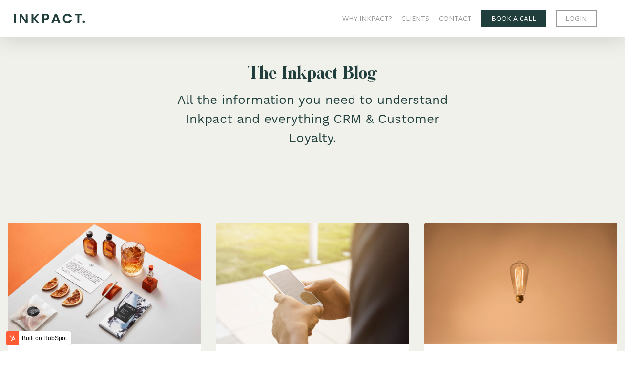

--- FILE ---
content_type: text/html; charset=UTF-8
request_url: https://blog.inkpact.com/page/4
body_size: 6250
content:
<!doctype html><html lang="en"><head>
    <meta charset="utf-8">
    <title>The Inkpact Blog  (4)</title>
    <link rel="shortcut icon" href="https://blog.inkpact.com/hubfs/Dot_Green-1.png">
    <meta name="description" content="All the information you need to understand Inkpact and everything CRM &amp; Customer Loyalty.  (4)">
    
    
    
    
    
    
    
    <meta name="viewport" content="width=device-width, initial-scale=1">

    
    <meta property="og:description" content="All the information you need to understand Inkpact and everything CRM &amp; Customer Loyalty.  (4)">
    <meta property="og:title" content="The Inkpact Blog  (4)">
    <meta name="twitter:description" content="All the information you need to understand Inkpact and everything CRM &amp; Customer Loyalty.  (4)">
    <meta name="twitter:title" content="The Inkpact Blog  (4)">

    

    
    <style>
a.cta_button{-moz-box-sizing:content-box !important;-webkit-box-sizing:content-box !important;box-sizing:content-box !important;vertical-align:middle}.hs-breadcrumb-menu{list-style-type:none;margin:0px 0px 0px 0px;padding:0px 0px 0px 0px}.hs-breadcrumb-menu-item{float:left;padding:10px 0px 10px 10px}.hs-breadcrumb-menu-divider:before{content:'›';padding-left:10px}.hs-featured-image-link{border:0}.hs-featured-image{float:right;margin:0 0 20px 20px;max-width:50%}@media (max-width: 568px){.hs-featured-image{float:none;margin:0;width:100%;max-width:100%}}.hs-screen-reader-text{clip:rect(1px, 1px, 1px, 1px);height:1px;overflow:hidden;position:absolute !important;width:1px}
</style>

<link rel="stylesheet" href="https://blog.inkpact.com/hubfs/hub_generated/template_assets/1/43743268762/1743034329278/template_layout.min.css">
<link rel="stylesheet" href="https://blog.inkpact.com/hubfs/hub_generated/template_assets/1/43743254920/1743034332834/template_main.min.css">
<link rel="stylesheet" href="https://fonts.googleapis.com/css?family=Merriweather:400,700|Lato:400,700&amp;display=swap">
<link rel="stylesheet" href="https://fonts.googleapis.com/css2?family=Open+Sans:wght@300;400;600;700;800&amp;display=swap">
<link rel="stylesheet" href="https://blog.inkpact.com/hubfs/hub_generated/template_assets/1/43743339183/1743034337239/template_theme-overrides.min.css">
<style>
  @font-face {
    font-family: "Open Sans";
    font-weight: 400;
    font-style: normal;
    font-display: swap;
    src: url("/_hcms/googlefonts/Open_Sans/regular.woff2") format("woff2"), url("/_hcms/googlefonts/Open_Sans/regular.woff") format("woff");
  }
  @font-face {
    font-family: "Open Sans";
    font-weight: 700;
    font-style: normal;
    font-display: swap;
    src: url("/_hcms/googlefonts/Open_Sans/700.woff2") format("woff2"), url("/_hcms/googlefonts/Open_Sans/700.woff") format("woff");
  }
</style>

    

    
<!--  Added by GoogleAnalytics integration -->
<script>
var _hsp = window._hsp = window._hsp || [];
_hsp.push(['addPrivacyConsentListener', function(consent) { if (consent.allowed || (consent.categories && consent.categories.analytics)) {
  (function(i,s,o,g,r,a,m){i['GoogleAnalyticsObject']=r;i[r]=i[r]||function(){
  (i[r].q=i[r].q||[]).push(arguments)},i[r].l=1*new Date();a=s.createElement(o),
  m=s.getElementsByTagName(o)[0];a.async=1;a.src=g;m.parentNode.insertBefore(a,m)
})(window,document,'script','//www.google-analytics.com/analytics.js','ga');
  ga('create','UA-38682537-2','auto');
  ga('send','pageview');
}}]);
</script>

<!-- /Added by GoogleAnalytics integration -->




<meta property="og:type" content="blog">
<meta name="twitter:card" content="summary">
<meta name="twitter:domain" content="blog.inkpact.com">
<link rel="alternate" type="application/rss+xml" href="https://blog.inkpact.com/rss.xml">
<script src="//platform.linkedin.com/in.js" type="text/javascript">
    lang: en_US
</script>

<meta http-equiv="content-language" content="en">




<link rel="prev" href="https://blog.inkpact.com/page/3">
<link rel="next" href="https://blog.inkpact.com/page/5">
    
    
  <meta name="generator" content="HubSpot"></head>
  <body>
    <div class="body-wrapper   hs-blog-id-10196580283 hs-blog-listing">
      
        <div data-global-resource-path="Inkpact_March2021/templates/partials/header.html"><header class="header" id="top">
  <div class="header_container clearfix">
    <div class="header_row clearfix">


      <div class="header__logo">
        <div id="hs_cos_wrapper_header_logo" class="hs_cos_wrapper hs_cos_wrapper_widget hs_cos_wrapper_type_module widget-type-logo" style="" data-hs-cos-general-type="widget" data-hs-cos-type="module">
  






















  
  <span id="hs_cos_wrapper_header_logo_hs_logo_widget" class="hs_cos_wrapper hs_cos_wrapper_widget hs_cos_wrapper_type_logo" style="" data-hs-cos-general-type="widget" data-hs-cos-type="logo"><a href="https://inkpact.com/" id="hs-link-header_logo_hs_logo_widget" style="border-width:0px;border:0px;"><img src="https://blog.inkpact.com/hubfs/raw_assets/public/Inkpact_March2021/images/Inkpact_Green.svg" class="hs-image-widget " height="124" style="height: auto;width:146px;border-width:0px;border:0px;" width="146" alt="INKPACT" title="INKPACT"></a></span>
</div>
      </div>
      <div class="header__column">
        <div class="slide-out-widget-area-toggle">
          <div class="mobile_trigger_wrapper mobilemenu_trigger">
            <a href="javascript:void(0)" class="mobile_trigger">
              <span aria-hidden="true"> <i class="lines-button x2"> <i class="lines"></i> </i> <i class="lines-button x2 hover-effect"> <i class="lines"></i> </i></span>
            </a>
          </div>
        </div>
        <div class="custom-menu-primary">
          <div id="hs_cos_wrapper_navigation-primary" class="hs_cos_wrapper hs_cos_wrapper_widget hs_cos_wrapper_type_module" style="" data-hs-cos-general-type="widget" data-hs-cos-type="module">











<nav aria-label="Main menu" class="navigation-primary">




<ul class="submenu level-1" aria-hidden="false">

  

<li class="no-submenu menu-item">
<a href="https://inkpact.com/why-inkpact/" class="menu-link">WHY INKPACT?</a>


</li>


  

<li class="no-submenu menu-item">
<a href="https://inkpact.com/clients/" class="menu-link">CLIENTS</a>


</li>


  

<li class="no-submenu menu-item">
<a href="https://inkpact.com/contact/" class="menu-link">CONTACT</a>


</li>


  

<li class="no-submenu menu-item">
<a href="https://inkpact.com/book-a-call" class="menu-link">BOOK A CALL</a>


</li>


  

<li class="no-submenu menu-item">
<a href="https://inkpact.com/login" class="menu-link">LOGIN</a>


</li>


</ul>

</nav></div>
        </div>
      </div>
    </div>
  </div>
</header>


<div id="slide-out-widget-area" class="mobile_menu">
  <div class="inner-wrap">
    <div class="inner clearfix">
      <div class="canvas-menu-container">
        <div id="hs_cos_wrapper_navigation-primary" class="hs_cos_wrapper hs_cos_wrapper_widget hs_cos_wrapper_type_module" style="" data-hs-cos-general-type="widget" data-hs-cos-type="module">











<nav aria-label="Main menu" class="navigation-primary">




<ul class="submenu level-1" aria-hidden="false">

  

<li class="no-submenu menu-item">
<a href="https://inkpact.com/why-inkpact/" class="menu-link">WHY INKPACT?</a>


</li>


  

<li class="no-submenu menu-item">
<a href="https://inkpact.com/clients/" class="menu-link">CLIENTS</a>


</li>


  

<li class="no-submenu menu-item">
<a href="https://inkpact.com/contact/" class="menu-link">CONTACT</a>


</li>


  

<li class="no-submenu menu-item">
<a href="https://inkpact.com/book-a-call" class="menu-link">BOOK A CALL</a>


</li>


  

<li class="no-submenu menu-item">
<a href="https://inkpact.com/login" class="menu-link">LOGIN</a>


</li>


</ul>

</nav></div>
      </div>
    </div>
  </div>
</div>

<div class="material-open mobilemenu_trigger"></div>
<a class="slide_out_area_close mobilemenu_trigger" href="#">
<span class="close-wrap"> <span class="close-line close-line1"></span> <span class="close-line close-line2"></span> </span>				</a></div>
      

      

<div class="blog-header">
	<div class="blog-header__inner">
		<h1 class="blog-header__title">The Inkpact Blog </h1>
		<h4 class="blog-header__subtitle">All the information you need to understand Inkpact and everything CRM &amp; Customer Loyalty. </h4>
	</div>
</div>

<div class="content-wrapper">
	<div class="blog-index">
		
		
		<div class="blog-index__post blog-index__post--small">
			
			<div class="blog-index__post-inner-card">
				
				<a class="blog-index__post-image blog-index__post-image--small" style="background-image: url('https://blog.inkpact.com/hubfs/INKPACT_0216-1-1.jpeg')" ; href="https://blog.inkpact.com/meet-3-of-our-sustainable-brand-partners">
				</a>
				
				<div class="blog-index__post-content  blog-index__post-content--small">
					
					<div class="blog-post__tags">
						
						<a class="blog-post__tag-link" href="https://blog.inkpact.com/tag/ideas-interviews-inkspiration">Ideas, interviews &amp; inkspiration</a>
						
					</div>
					
					<h2><a href="https://blog.inkpact.com/meet-3-of-our-sustainable-brand-partners">Introducing 3 of our corporate gifting brand partners</a></h2>
					At the beginning of 2019, I set my intention that I would only want to work for companies doing...
					<div class="blog-post__meta-section">
						<div class="blog-post__read-minutes">
							
							
							
							
							
							3 Minute Read
							
						</div>
						<div class="blog-post__read-more">
							<a href="https://blog.inkpact.com/meet-3-of-our-sustainable-brand-partners">Read More<span class="read-more__arrow"><span id="hs_cos_wrapper_" class="hs_cos_wrapper hs_cos_wrapper_widget hs_cos_wrapper_type_icon" style="" data-hs-cos-general-type="widget" data-hs-cos-type="icon"><svg version="1.0" xmlns="http://www.w3.org/2000/svg" viewbox="0 0 448 512" aria-hidden="true"><g id="long-arrow-alt-right1_layer"><path d="M313.941 216H12c-6.627 0-12 5.373-12 12v56c0 6.627 5.373 12 12 12h301.941v46.059c0 21.382 25.851 32.09 40.971 16.971l86.059-86.059c9.373-9.373 9.373-24.569 0-33.941l-86.059-86.059c-15.119-15.119-40.971-4.411-40.971 16.971V216z" /></g></svg></span></span>
							</a>
						</div>
					</div>
				</div>
			</div>
			
		</div>
		
		<div class="blog-index__post blog-index__post--small">
			
			<div class="blog-index__post-inner-card">
				
				<a class="blog-index__post-image blog-index__post-image--small" style="background-image: url('https://blog.inkpact.com/hubfs/linkedin-sales-navigator-o4CEee8W7FI-unsplash.jpeg')" ; href="https://blog.inkpact.com/the-hilarious-similarities-between-b2b-marketing-and-dating-a-note-form-our-ceo">
				</a>
				
				<div class="blog-index__post-content  blog-index__post-content--small">
					
					<h2><a href="https://blog.inkpact.com/the-hilarious-similarities-between-b2b-marketing-and-dating-a-note-form-our-ceo">The similarities between B2B marketing and dating: A note from our CEO</a></h2>
					One big breakup, many dating apps, jokes with my cofounder Andrew around his "conversion rates"...
					<div class="blog-post__meta-section">
						<div class="blog-post__read-minutes">
							
							
							
							
							
							3 Minute Read
							
						</div>
						<div class="blog-post__read-more">
							<a href="https://blog.inkpact.com/the-hilarious-similarities-between-b2b-marketing-and-dating-a-note-form-our-ceo">Read More<span class="read-more__arrow"><span id="hs_cos_wrapper_" class="hs_cos_wrapper hs_cos_wrapper_widget hs_cos_wrapper_type_icon" style="" data-hs-cos-general-type="widget" data-hs-cos-type="icon"><svg version="1.0" xmlns="http://www.w3.org/2000/svg" viewbox="0 0 448 512" aria-hidden="true"><g id="long-arrow-alt-right2_layer"><path d="M313.941 216H12c-6.627 0-12 5.373-12 12v56c0 6.627 5.373 12 12 12h301.941v46.059c0 21.382 25.851 32.09 40.971 16.971l86.059-86.059c9.373-9.373 9.373-24.569 0-33.941l-86.059-86.059c-15.119-15.119-40.971-4.411-40.971 16.971V216z" /></g></svg></span></span>
							</a>
						</div>
					</div>
				</div>
			</div>
			
		</div>
		
		<div class="blog-index__post blog-index__post--small">
			
			<div class="blog-index__post-inner-card">
				
				<a class="blog-index__post-image blog-index__post-image--small" style="background-image: url('https://blog.inkpact.com/hubfs/sean-patrick-murphy-089q6pMX-AI-unsplash.jpeg')" ; href="https://blog.inkpact.com/6-simple-rules-of-corporate-gifting">
				</a>
				
				<div class="blog-index__post-content  blog-index__post-content--small">
					
					<h2><a href="https://blog.inkpact.com/6-simple-rules-of-corporate-gifting">6 simple rules of corporate gifting</a></h2>
					It’s always a good idea to show clients your gratitude, but there are rules to follow. When it...
					<div class="blog-post__meta-section">
						<div class="blog-post__read-minutes">
							
							
							
							
							
							3 Minute Read
							
						</div>
						<div class="blog-post__read-more">
							<a href="https://blog.inkpact.com/6-simple-rules-of-corporate-gifting">Read More<span class="read-more__arrow"><span id="hs_cos_wrapper_" class="hs_cos_wrapper hs_cos_wrapper_widget hs_cos_wrapper_type_icon" style="" data-hs-cos-general-type="widget" data-hs-cos-type="icon"><svg version="1.0" xmlns="http://www.w3.org/2000/svg" viewbox="0 0 448 512" aria-hidden="true"><g id="long-arrow-alt-right3_layer"><path d="M313.941 216H12c-6.627 0-12 5.373-12 12v56c0 6.627 5.373 12 12 12h301.941v46.059c0 21.382 25.851 32.09 40.971 16.971l86.059-86.059c9.373-9.373 9.373-24.569 0-33.941l-86.059-86.059c-15.119-15.119-40.971-4.411-40.971 16.971V216z" /></g></svg></span></span>
							</a>
						</div>
					</div>
				</div>
			</div>
			
		</div>
		
		<div class="blog-index__post blog-index__post--small">
			
			<div class="blog-index__post-inner-card">
				
				<a class="blog-index__post-image blog-index__post-image--small" style="background-image: url('https://blog.inkpact.com/hubfs/erik-mclean-oPWGhqBPNI0-unsplash.jpg')" ; href="https://blog.inkpact.com/human-the-new-buzzword-in-business">
				</a>
				
				<div class="blog-index__post-content  blog-index__post-content--small">
					
					<h2><a href="https://blog.inkpact.com/human-the-new-buzzword-in-business">Human - the new buzzword in business: A Note from our CEO</a></h2>
					I cant help but giggle to myself that the “new" word in marketing and business today is human....
					<div class="blog-post__meta-section">
						<div class="blog-post__read-minutes">
							
							
							
							
							
							3 Minute Read
							
						</div>
						<div class="blog-post__read-more">
							<a href="https://blog.inkpact.com/human-the-new-buzzword-in-business">Read More<span class="read-more__arrow"><span id="hs_cos_wrapper_" class="hs_cos_wrapper hs_cos_wrapper_widget hs_cos_wrapper_type_icon" style="" data-hs-cos-general-type="widget" data-hs-cos-type="icon"><svg version="1.0" xmlns="http://www.w3.org/2000/svg" viewbox="0 0 448 512" aria-hidden="true"><g id="long-arrow-alt-right4_layer"><path d="M313.941 216H12c-6.627 0-12 5.373-12 12v56c0 6.627 5.373 12 12 12h301.941v46.059c0 21.382 25.851 32.09 40.971 16.971l86.059-86.059c9.373-9.373 9.373-24.569 0-33.941l-86.059-86.059c-15.119-15.119-40.971-4.411-40.971 16.971V216z" /></g></svg></span></span>
							</a>
						</div>
					</div>
				</div>
			</div>
			
		</div>
		
		<div class="blog-index__post blog-index__post--small">
			
			<div class="blog-index__post-inner-card">
				
				<a class="blog-index__post-image blog-index__post-image--small" style="background-image: url('https://blog.inkpact.com/hubfs/j-s-romeo-ywwoGCpczeM-unsplash.jpg')" ; href="https://blog.inkpact.com/the-principle-of-reciprocity-why-we-give-gifts-in-business">
				</a>
				
				<div class="blog-index__post-content  blog-index__post-content--small">
					
					<h2><a href="https://blog.inkpact.com/the-principle-of-reciprocity-why-we-give-gifts-in-business">The principle of reciprocity: Why we give gifts in business</a></h2>
					Great customer service isn’t just the right thing to do — it’s also good for business. Without...
					<div class="blog-post__meta-section">
						<div class="blog-post__read-minutes">
							
							
							
							
							
							3 Minute Read
							
						</div>
						<div class="blog-post__read-more">
							<a href="https://blog.inkpact.com/the-principle-of-reciprocity-why-we-give-gifts-in-business">Read More<span class="read-more__arrow"><span id="hs_cos_wrapper_" class="hs_cos_wrapper hs_cos_wrapper_widget hs_cos_wrapper_type_icon" style="" data-hs-cos-general-type="widget" data-hs-cos-type="icon"><svg version="1.0" xmlns="http://www.w3.org/2000/svg" viewbox="0 0 448 512" aria-hidden="true"><g id="long-arrow-alt-right5_layer"><path d="M313.941 216H12c-6.627 0-12 5.373-12 12v56c0 6.627 5.373 12 12 12h301.941v46.059c0 21.382 25.851 32.09 40.971 16.971l86.059-86.059c9.373-9.373 9.373-24.569 0-33.941l-86.059-86.059c-15.119-15.119-40.971-4.411-40.971 16.971V216z" /></g></svg></span></span>
							</a>
						</div>
					</div>
				</div>
			</div>
			
		</div>
		
		<div class="blog-index__post blog-index__post--small">
			
			<div class="blog-index__post-inner-card">
				
				<a class="blog-index__post-image blog-index__post-image--small" style="background-image: url('https://blog.inkpact.com/hubfs/INKPACT_0090.jpg')" ; href="https://blog.inkpact.com/why-were-launching-personalised-corporate-gifting">
				</a>
				
				<div class="blog-index__post-content  blog-index__post-content--small">
					
					<div class="blog-post__tags">
						
						<a class="blog-post__tag-link" href="https://blog.inkpact.com/tag/ideas-interviews-inkspiration">Ideas, interviews &amp; inkspiration</a>
						
					</div>
					
					<h2><a href="https://blog.inkpact.com/why-were-launching-personalised-corporate-gifting">Why We’re Launching Personalised Corporate Gifting: A Note From Our CEO</a></h2>
					Inkpact is helping to give corporate gifting a makeover, say goodbye to throwaway plastic rubbish,...
					<div class="blog-post__meta-section">
						<div class="blog-post__read-minutes">
							
							
							
							
							
							3 Minute Read
							
						</div>
						<div class="blog-post__read-more">
							<a href="https://blog.inkpact.com/why-were-launching-personalised-corporate-gifting">Read More<span class="read-more__arrow"><span id="hs_cos_wrapper_" class="hs_cos_wrapper hs_cos_wrapper_widget hs_cos_wrapper_type_icon" style="" data-hs-cos-general-type="widget" data-hs-cos-type="icon"><svg version="1.0" xmlns="http://www.w3.org/2000/svg" viewbox="0 0 448 512" aria-hidden="true"><g id="long-arrow-alt-right6_layer"><path d="M313.941 216H12c-6.627 0-12 5.373-12 12v56c0 6.627 5.373 12 12 12h301.941v46.059c0 21.382 25.851 32.09 40.971 16.971l86.059-86.059c9.373-9.373 9.373-24.569 0-33.941l-86.059-86.059c-15.119-15.119-40.971-4.411-40.971 16.971V216z" /></g></svg></span></span>
							</a>
						</div>
					</div>
				</div>
			</div>
			
		</div>
		
		<div class="blog-index__post blog-index__post--small">
			
			<div class="blog-index__post-inner-card">
				
				<a class="blog-index__post-image blog-index__post-image--small" style="background-image: url('https://blog.inkpact.com/hubfs/jon-tyson-1273034-unsplash.jpg')" ; href="https://blog.inkpact.com/first-impressions-count-so-fix-your-customer-welcome-strategy">
				</a>
				
				<div class="blog-index__post-content  blog-index__post-content--small">
					
					<div class="blog-post__tags">
						
						<a class="blog-post__tag-link" href="https://blog.inkpact.com/tag/ideas-interviews-inkspiration">Ideas, interviews &amp; inkspiration</a>
						
					</div>
					
					<h2><a href="https://blog.inkpact.com/first-impressions-count-so-fix-your-customer-welcome-strategy">First impressions count so fix your customer welcome strategy</a></h2>
					Calling all customer retention, loyalty, relations and success managers across subscription...
					<div class="blog-post__meta-section">
						<div class="blog-post__read-minutes">
							
							
							
							
							
							3 Minute Read
							
						</div>
						<div class="blog-post__read-more">
							<a href="https://blog.inkpact.com/first-impressions-count-so-fix-your-customer-welcome-strategy">Read More<span class="read-more__arrow"><span id="hs_cos_wrapper_" class="hs_cos_wrapper hs_cos_wrapper_widget hs_cos_wrapper_type_icon" style="" data-hs-cos-general-type="widget" data-hs-cos-type="icon"><svg version="1.0" xmlns="http://www.w3.org/2000/svg" viewbox="0 0 448 512" aria-hidden="true"><g id="long-arrow-alt-right7_layer"><path d="M313.941 216H12c-6.627 0-12 5.373-12 12v56c0 6.627 5.373 12 12 12h301.941v46.059c0 21.382 25.851 32.09 40.971 16.971l86.059-86.059c9.373-9.373 9.373-24.569 0-33.941l-86.059-86.059c-15.119-15.119-40.971-4.411-40.971 16.971V216z" /></g></svg></span></span>
							</a>
						</div>
					</div>
				</div>
			</div>
			
		</div>
		
		<div class="blog-index__post blog-index__post--small">
			
			<div class="blog-index__post-inner-card">
				
				<a class="blog-index__post-image blog-index__post-image--small" style="background-image: url('https://blog.inkpact.com/hubfs/Hero%20blog%20image%202.jpg')" ; href="https://blog.inkpact.com/why-embrace-emotional-selling-in-b2b-campaigns">
				</a>
				
				<div class="blog-index__post-content  blog-index__post-content--small">
					
					<div class="blog-post__tags">
						
						<a class="blog-post__tag-link" href="https://blog.inkpact.com/tag/ideas-interviews-inkspiration">Ideas, interviews &amp; inkspiration</a>,
						
						<a class="blog-post__tag-link" href="https://blog.inkpact.com/tag/conversational-marketing">conversational marketing</a>
						
					</div>
					
					<h2><a href="https://blog.inkpact.com/why-embrace-emotional-selling-in-b2b-campaigns">Why embrace emotional selling in B2B campaigns</a></h2>
					Emotional selling is experiencing a wave of popularity as we speak, and B2B businesses in...
					<div class="blog-post__meta-section">
						<div class="blog-post__read-minutes">
							
							
							
							
							
							3 Minute Read
							
						</div>
						<div class="blog-post__read-more">
							<a href="https://blog.inkpact.com/why-embrace-emotional-selling-in-b2b-campaigns">Read More<span class="read-more__arrow"><span id="hs_cos_wrapper_" class="hs_cos_wrapper hs_cos_wrapper_widget hs_cos_wrapper_type_icon" style="" data-hs-cos-general-type="widget" data-hs-cos-type="icon"><svg version="1.0" xmlns="http://www.w3.org/2000/svg" viewbox="0 0 448 512" aria-hidden="true"><g id="long-arrow-alt-right8_layer"><path d="M313.941 216H12c-6.627 0-12 5.373-12 12v56c0 6.627 5.373 12 12 12h301.941v46.059c0 21.382 25.851 32.09 40.971 16.971l86.059-86.059c9.373-9.373 9.373-24.569 0-33.941l-86.059-86.059c-15.119-15.119-40.971-4.411-40.971 16.971V216z" /></g></svg></span></span>
							</a>
						</div>
					</div>
				</div>
			</div>
			
		</div>
		
		<div class="blog-index__post blog-index__post--small">
			
			<div class="blog-index__post-inner-card">
				
				<a class="blog-index__post-image blog-index__post-image--small" style="background-image: url('https://blog.inkpact.com/hubfs/eneida-hoti-391098-unsplash.jpg')" ; href="https://blog.inkpact.com/dont-underestimate-the-roi-of-thanking-customers">
				</a>
				
				<div class="blog-index__post-content  blog-index__post-content--small">
					
					<div class="blog-post__tags">
						
						<a class="blog-post__tag-link" href="https://blog.inkpact.com/tag/ideas-interviews-inkspiration">Ideas, interviews &amp; inkspiration</a>
						
					</div>
					
					<h2><a href="https://blog.inkpact.com/dont-underestimate-the-roi-of-thanking-customers">Don’t underestimate the ROI of thanking customers</a></h2>
					The ROI of thanking your customers really can’t be underestimated. Genuine appreciation is not a...
					<div class="blog-post__meta-section">
						<div class="blog-post__read-minutes">
							
							
							
							
							
							3 Minute Read
							
						</div>
						<div class="blog-post__read-more">
							<a href="https://blog.inkpact.com/dont-underestimate-the-roi-of-thanking-customers">Read More<span class="read-more__arrow"><span id="hs_cos_wrapper_" class="hs_cos_wrapper hs_cos_wrapper_widget hs_cos_wrapper_type_icon" style="" data-hs-cos-general-type="widget" data-hs-cos-type="icon"><svg version="1.0" xmlns="http://www.w3.org/2000/svg" viewbox="0 0 448 512" aria-hidden="true"><g id="long-arrow-alt-right9_layer"><path d="M313.941 216H12c-6.627 0-12 5.373-12 12v56c0 6.627 5.373 12 12 12h301.941v46.059c0 21.382 25.851 32.09 40.971 16.971l86.059-86.059c9.373-9.373 9.373-24.569 0-33.941l-86.059-86.059c-15.119-15.119-40.971-4.411-40.971 16.971V216z" /></g></svg></span></span>
							</a>
						</div>
					</div>
				</div>
			</div>
			
		</div>
		
	</div>
	
	<div class="blog-pagination">
		
		

		<a class="blog-pagination__link blog-pagination__prev-link " href="https://blog.inkpact.com/page/3">
			<svg version="1.0" xmlns="http://www.w3.org/2000/svg" viewbox="0 0 320 512" width="13" aria-hidden="true"><g id="chevron-left1_layer"><path d="M34.52 239.03L228.87 44.69c9.37-9.37 24.57-9.37 33.94 0l22.67 22.67c9.36 9.36 9.37 24.52.04 33.9L131.49 256l154.02 154.75c9.34 9.38 9.32 24.54-.04 33.9l-22.67 22.67c-9.37 9.37-24.57 9.37-33.94 0L34.52 272.97c-9.37-9.37-9.37-24.57 0-33.94z" /></g></svg>
			Prev
		</a>
		
		
		
		<a class="blog-pagination__link blog-pagination__number-link " href="https://blog.inkpact.com/page/2">2</a>
		
		
		
		
		<a class="blog-pagination__link blog-pagination__number-link " href="https://blog.inkpact.com/page/3">3</a>
		
		
		
		
		<a class="blog-pagination__link blog-pagination__number-link blog-pagination__link--active" href="https://blog.inkpact.com/page/4">4</a>
		
		
		
		
		<a class="blog-pagination__link blog-pagination__number-link " href="https://blog.inkpact.com/page/5">5</a>
		
		
		
		
		<a class="blog-pagination__link blog-pagination__number-link " href="https://blog.inkpact.com/page/6">6</a>
		
		
		<a class="blog-pagination__link blog-pagination__next-link " href="https://blog.inkpact.com/page/5">
			Next
			<svg version="1.0" xmlns="http://www.w3.org/2000/svg" viewbox="0 0 320 512" width="13" aria-hidden="true"><g id="chevron-right2_layer"><path d="M285.476 272.971L91.132 467.314c-9.373 9.373-24.569 9.373-33.941 0l-22.667-22.667c-9.357-9.357-9.375-24.522-.04-33.901L188.505 256 34.484 101.255c-9.335-9.379-9.317-24.544.04-33.901l22.667-22.667c9.373-9.373 24.569-9.373 33.941 0L285.475 239.03c9.373 9.372 9.373 24.568.001 33.941z" /></g></svg>
		</a>
	</div>
	
</div>
<div class="blog__subscription-block">
	<div class="subscription-form">
		<div id="hs_cos_wrapper_blog_subscribe" class="hs_cos_wrapper hs_cos_wrapper_widget hs_cos_wrapper_type_module widget-type-blog_subscribe" style="" data-hs-cos-general-type="widget" data-hs-cos-type="module">


<span id="hs_cos_wrapper_blog_subscribe_blog_subscribe" class="hs_cos_wrapper hs_cos_wrapper_widget hs_cos_wrapper_type_blog_subscribe" style="" data-hs-cos-general-type="widget" data-hs-cos-type="blog_subscribe">
<div id="hs_form_target_blog_subscribe_blog_subscribe_3261"></div>



</span></div>
	</div>
</div>


      
         <div data-global-resource-path="Inkpact_March2021/templates/partials/footer.html"><footer class="footer">
  <div id="footer-widgets">
    <div class="footer__container clearfix">
      <div class="footer_row clearfix">
        <div class="footer_grid">
          <div class="widget widget_media_image">
            <div id="hs_cos_wrapper_human_connection_logo" class="hs_cos_wrapper hs_cos_wrapper_widget hs_cos_wrapper_type_module widget-type-rich_text" style="" data-hs-cos-general-type="widget" data-hs-cos-type="module"><span id="hs_cos_wrapper_human_connection_logo_" class="hs_cos_wrapper hs_cos_wrapper_widget hs_cos_wrapper_type_rich_text" style="" data-hs-cos-general-type="widget" data-hs-cos-type="rich_text"><img width="200" src="https://blog.inkpact.com/hs-fs/hubfs/raw_assets/public/Inkpact_March2021/images/Real_Connection_White-new.png?width=200&amp;name=Real_Connection_White-new.png" alt="Human Connection logo" srcset="https://blog.inkpact.com/hs-fs/hubfs/raw_assets/public/Inkpact_March2021/images/Real_Connection_White-new.png?width=100&amp;name=Real_Connection_White-new.png 100w, https://blog.inkpact.com/hs-fs/hubfs/raw_assets/public/Inkpact_March2021/images/Real_Connection_White-new.png?width=200&amp;name=Real_Connection_White-new.png 200w, https://blog.inkpact.com/hs-fs/hubfs/raw_assets/public/Inkpact_March2021/images/Real_Connection_White-new.png?width=300&amp;name=Real_Connection_White-new.png 300w, https://blog.inkpact.com/hs-fs/hubfs/raw_assets/public/Inkpact_March2021/images/Real_Connection_White-new.png?width=400&amp;name=Real_Connection_White-new.png 400w, https://blog.inkpact.com/hs-fs/hubfs/raw_assets/public/Inkpact_March2021/images/Real_Connection_White-new.png?width=500&amp;name=Real_Connection_White-new.png 500w, https://blog.inkpact.com/hs-fs/hubfs/raw_assets/public/Inkpact_March2021/images/Real_Connection_White-new.png?width=600&amp;name=Real_Connection_White-new.png 600w" sizes="(max-width: 200px) 100vw, 200px"></span></div>
          </div>

          <div class="widget widget_media_image">
            <div id="hs_cos_wrapper_social_enterprise_accreditation" class="hs_cos_wrapper hs_cos_wrapper_widget hs_cos_wrapper_type_module widget-type-rich_text" style="" data-hs-cos-general-type="widget" data-hs-cos-type="module"><span id="hs_cos_wrapper_social_enterprise_accreditation_" class="hs_cos_wrapper hs_cos_wrapper_widget hs_cos_wrapper_type_rich_text" style="" data-hs-cos-general-type="widget" data-hs-cos-type="rich_text"><img width="200" src="https://blog.inkpact.com/hs-fs/hubfs/raw_assets/public/Inkpact_March2021/images/SEUK.png?width=200&amp;name=SEUK.png" alt="Social Enterprise accreditation" srcset="https://blog.inkpact.com/hs-fs/hubfs/raw_assets/public/Inkpact_March2021/images/SEUK.png?width=100&amp;name=SEUK.png 100w, https://blog.inkpact.com/hs-fs/hubfs/raw_assets/public/Inkpact_March2021/images/SEUK.png?width=200&amp;name=SEUK.png 200w, https://blog.inkpact.com/hs-fs/hubfs/raw_assets/public/Inkpact_March2021/images/SEUK.png?width=300&amp;name=SEUK.png 300w, https://blog.inkpact.com/hs-fs/hubfs/raw_assets/public/Inkpact_March2021/images/SEUK.png?width=400&amp;name=SEUK.png 400w, https://blog.inkpact.com/hs-fs/hubfs/raw_assets/public/Inkpact_March2021/images/SEUK.png?width=500&amp;name=SEUK.png 500w, https://blog.inkpact.com/hs-fs/hubfs/raw_assets/public/Inkpact_March2021/images/SEUK.png?width=600&amp;name=SEUK.png 600w" sizes="(max-width: 200px) 100vw, 200px"></span></div>
          </div>
        </div>
        <div class="footer_grid">
          <div id="hs_cos_wrapper_footer_address" class="hs_cos_wrapper hs_cos_wrapper_widget hs_cos_wrapper_type_module widget-type-rich_text" style="" data-hs-cos-general-type="widget" data-hs-cos-type="module"><span id="hs_cos_wrapper_footer_address_" class="hs_cos_wrapper hs_cos_wrapper_widget hs_cos_wrapper_type_rich_text" style="" data-hs-cos-general-type="widget" data-hs-cos-type="rich_text"><h4>FIND US</h4>
<p>20 Air Street<br>
London<br>
W1B 5AN<br>
023 8110 3192</p></span></div>
        </div>
        <div class="footer_grid">
          <div id="hs_cos_wrapper_help_inspiration" class="hs_cos_wrapper hs_cos_wrapper_widget hs_cos_wrapper_type_module widget-type-rich_text" style="" data-hs-cos-general-type="widget" data-hs-cos-type="module"><span id="hs_cos_wrapper_help_inspiration_" class="hs_cos_wrapper hs_cos_wrapper_widget hs_cos_wrapper_type_rich_text" style="" data-hs-cos-general-type="widget" data-hs-cos-type="rich_text"><h4>HELP &amp; INSPIRATION</h4></span></div>
          <div id="hs_cos_wrapper_footer_inspiration_menu" class="hs_cos_wrapper hs_cos_wrapper_widget hs_cos_wrapper_type_module widget-type-menu" style="" data-hs-cos-general-type="widget" data-hs-cos-type="module">
<span id="hs_cos_wrapper_footer_inspiration_menu_" class="hs_cos_wrapper hs_cos_wrapper_widget hs_cos_wrapper_type_menu" style="" data-hs-cos-general-type="widget" data-hs-cos-type="menu"><div id="hs_menu_wrapper_footer_inspiration_menu_" class="hs-menu-wrapper active-branch flyouts hs-menu-flow-horizontal" role="navigation" data-sitemap-name="default" data-menu-id="43919532059" aria-label="Navigation Menu">
 <ul role="menu">
  <li class="hs-menu-item hs-menu-depth-1" role="none"><a href="https://inkpact.com/about-us/" role="menuitem">About</a></li>
  <li class="hs-menu-item hs-menu-depth-1" role="none"><a href="https://help.inkpact.com/" role="menuitem">Help Center</a></li>
  <li class="hs-menu-item hs-menu-depth-1" role="none"><a href="https://learn.inkpact.com/sample-request" role="menuitem">Order a sample pack</a></li>
  <li class="hs-menu-item hs-menu-depth-1" role="none"><a href="https://blog.inkpact.com/inkpact-blog" role="menuitem">Our Blog</a></li>
 </ul>
</div></span></div>
        </div>
        <div class="footer_grid">
          <div id="hs_cos_wrapper_legal_links" class="hs_cos_wrapper hs_cos_wrapper_widget hs_cos_wrapper_type_module widget-type-rich_text" style="" data-hs-cos-general-type="widget" data-hs-cos-type="module"><span id="hs_cos_wrapper_legal_links_" class="hs_cos_wrapper hs_cos_wrapper_widget hs_cos_wrapper_type_rich_text" style="" data-hs-cos-general-type="widget" data-hs-cos-type="rich_text"><h4>LEGAL</h4></span></div>
          <div id="hs_cos_wrapper_footer_legal_menu" class="hs_cos_wrapper hs_cos_wrapper_widget hs_cos_wrapper_type_module widget-type-menu" style="" data-hs-cos-general-type="widget" data-hs-cos-type="module">
<span id="hs_cos_wrapper_footer_legal_menu_" class="hs_cos_wrapper hs_cos_wrapper_widget hs_cos_wrapper_type_menu" style="" data-hs-cos-general-type="widget" data-hs-cos-type="menu"><div id="hs_menu_wrapper_footer_legal_menu_" class="hs-menu-wrapper active-branch flyouts hs-menu-flow-horizontal" role="navigation" data-sitemap-name="default" data-menu-id="43921321617" aria-label="Navigation Menu">
 <ul role="menu">
  <li class="hs-menu-item hs-menu-depth-1" role="none"><a href="https://inkpact.com/security/" role="menuitem">Security</a></li>
  <li class="hs-menu-item hs-menu-depth-1" role="none"><a href="https://inkpact.com/privacy-policy/" role="menuitem">Privacy Policy</a></li>
  <li class="hs-menu-item hs-menu-depth-1" role="none"><a href="https://inkpact.com/cookie-policy/" role="menuitem">Cookie Policy</a></li>
  <li class="hs-menu-item hs-menu-depth-1" role="none"><a href="https://inkpact.com/terms-conditions/" role="menuitem">Terms &amp; Conditions</a></li>
 </ul>
</div></span></div>
        </div>
      </div>
    </div>

  </div>
  <div id="copyright" class="clearfix">
    <div class="footer__container clearfix">
      <div class="footer__copyright">
        <div id="hs_cos_wrapper_footer_copyright" class="hs_cos_wrapper hs_cos_wrapper_widget hs_cos_wrapper_type_module widget-type-rich_text" style="" data-hs-cos-general-type="widget" data-hs-cos-type="module"><span id="hs_cos_wrapper_footer_copyright_" class="hs_cos_wrapper hs_cos_wrapper_widget hs_cos_wrapper_type_rich_text" style="" data-hs-cos-general-type="widget" data-hs-cos-type="rich_text"><p>© 2021 INKPACT.
All rights reserved.</p></span></div>
      </div>
      <div class="social_link">
        <ul class="social">
          <li>
            <a target="_blank" href="https://twitter.com/inkpact"><i class="fa fa-twitter"></i> 
            </a>
          </li>
          <li>
            <a target="_blank" href="https://www.facebook.com/inkpactmarketing/"><i class="fa fa-facebook"></i> 
            </a>
          </li>
          <li>
            <a target="_blank" href="https://www.linkedin.com/company/inkpact-marketing/"><i class="fa fa-linkedin"></i> 
            </a>
          </li>
          <li>
            <a target="_blank" href="https://www.instagram.com/inkpact/"><i class="fa fa-instagram"></i></a>
          </li>
        </ul>
      </div>
    </div>
  </div>
</footer>

<a id="to-top" class="
                      "><i class="fa fa-angle-up"></i></a></div>
      
    </div>
    <script src="/hs/hsstatic/jquery-libs/static-1.1/jquery/jquery-1.7.1.js"></script>
<script>hsjQuery = window['jQuery'];</script>
<script defer src="/hs/hsstatic/cms-free-branding-lib/static-1.2918/js/index.js"></script>
<!-- HubSpot performance collection script -->
<script defer src="/hs/hsstatic/content-cwv-embed/static-1.1293/embed.js"></script>
<script src="https://blog.inkpact.com/hubfs/hub_generated/template_assets/1/43743223068/1743034344165/template_main.min.js"></script>
<script>
var hsVars = hsVars || {}; hsVars['language'] = 'en';
</script>

<script src="/hs/hsstatic/cos-i18n/static-1.53/bundles/project.js"></script>

    <!--[if lte IE 8]>
    <script charset="utf-8" src="https://js.hsforms.net/forms/v2-legacy.js"></script>
    <![endif]-->

<script data-hs-allowed="true" src="/_hcms/forms/v2.js"></script>

  <script data-hs-allowed="true">
      hbspt.forms.create({
          portalId: '1995997',
          formId: '65e2a7e8-b90f-409d-83db-1ac6eab808be',
          formInstanceId: '3261',
          pageId: '10196580283',
          region: 'na1',
          
          pageName: 'The Inkpact Blog  (4)',
          
          contentType: 'listing-page',
          
          formsBaseUrl: '/_hcms/forms/',
          
          
          inlineMessage: "Thanks for subscribing!",
          
          css: '',
          target: '#hs_form_target_blog_subscribe_blog_subscribe_3261',
          
          formData: {
            cssClass: 'hs-form stacked'
          }
      });
  </script>

<script src="/hs/hsstatic/keyboard-accessible-menu-flyouts/static-1.17/bundles/project.js"></script>

<!-- Start of HubSpot Analytics Code -->
<script type="text/javascript">
var _hsq = _hsq || [];
_hsq.push(["setContentType", "listing-page"]);
_hsq.push(["setCanonicalUrl", "https:\/\/blog.inkpact.com"]);
_hsq.push(["setPageId", "10196580283"]);
_hsq.push(["setContentMetadata", {
    "contentPageId": null,
    "legacyPageId": null,
    "contentFolderId": null,
    "contentGroupId": 10196580283,
    "abTestId": null,
    "languageVariantId": null,
    "languageCode": null,
    
    
}]);
</script>

<script type="text/javascript" id="hs-script-loader" async defer src="/hs/scriptloader/1995997.js"></script>
<!-- End of HubSpot Analytics Code -->


<script type="text/javascript">
var hsVars = {
    render_id: "ce683ea5-5809-47d2-8d9d-8b8f193c234c",
    ticks: 1767370438774,
    page_id: 0,
    
    content_group_id: 10196580283,
    portal_id: 1995997,
    app_hs_base_url: "https://app.hubspot.com",
    cp_hs_base_url: "https://cp.hubspot.com",
    language: "en",
    analytics_page_type: "listing-page",
    scp_content_type: "",
    
    analytics_page_id: "10196580283",
    category_id: 3,
    folder_id: 0,
    is_hubspot_user: false
}
</script>


<script defer src="/hs/hsstatic/HubspotToolsMenu/static-1.432/js/index.js"></script>



<div id="fb-root"></div>
  <script>(function(d, s, id) {
  var js, fjs = d.getElementsByTagName(s)[0];
  if (d.getElementById(id)) return;
  js = d.createElement(s); js.id = id;
  js.src = "//connect.facebook.net/en_GB/sdk.js#xfbml=1&version=v3.0";
  fjs.parentNode.insertBefore(js, fjs);
 }(document, 'script', 'facebook-jssdk'));</script> <script>!function(d,s,id){var js,fjs=d.getElementsByTagName(s)[0];if(!d.getElementById(id)){js=d.createElement(s);js.id=id;js.src="https://platform.twitter.com/widgets.js";fjs.parentNode.insertBefore(js,fjs);}}(document,"script","twitter-wjs");</script>
 
  
</body></html>

--- FILE ---
content_type: text/css
request_url: https://blog.inkpact.com/hubfs/hub_generated/template_assets/1/43743254920/1743034332834/template_main.min.css
body_size: 8655
content:
*,*:before,*:after{box-sizing:border-box}/*! normalize.css v8.0.1 | MIT License | github.com/necolas/normalize.css */html{line-height:1.15;-webkit-text-size-adjust:100%}body{margin:0}main{display:block}h1{font-size:2em;margin:.67em 0}hr{box-sizing:content-box;height:0;overflow:visible}pre{font-family:monospace,monospace;font-size:1em}a{background-color:transparent}abbr[title]{border-bottom:0;text-decoration:underline;text-decoration:underline dotted}b,strong{font-weight:bolder}code,kbd,samp{font-family:monospace,monospace;font-size:1em}small{font-size:80%}sub,sup{font-size:75%;line-height:0;position:relative;vertical-align:baseline}sub{bottom:-0.25em}sup{top:-0.5em}img{border-style:none}button,input,optgroup,select,textarea{font-family:inherit;font-size:100%;line-height:1.15;margin:0}button,input{overflow:hidden}button,select{text-transform:none}button,[type="button"],[type="reset"],[type="submit"]{-webkit-appearance:button}button::-moz-focus-inner,[type="button"]::-moz-focus-inner,[type="reset"]::-moz-focus-inner,[type="submit"]::-moz-focus-inner{border-style:none;padding:0}button:-moz-focusring,[type="button"]:-moz-focusring,[type="reset"]:-moz-focusring,[type="submit"]:-moz-focusring{outline:1px dotted ButtonText}fieldset{padding:.35em .75em .625em}legend{box-sizing:border-box;color:inherit;display:table;max-width:100%;padding:0;white-space:normal}progress{vertical-align:baseline}textarea{overflow:auto}[type="checkbox"],[type="radio"]{box-sizing:border-box;padding:0}[type="number"]::-webkit-inner-spin-button,[type="number"]::-webkit-outer-spin-button{height:auto}[type="search"]{-webkit-appearance:textfield;outline-offset:-2px}[type="search"]::-webkit-search-decoration{-webkit-appearance:none}::-webkit-file-upload-button{-webkit-appearance:button;font:inherit}details{display:block}summary{display:list-item}template{display:none}[hidden]{display:none}dnd-section{padding:80px 20px}.banner-area .dnd-section{padding:0}.dnd-section>.row-fluid{max-width:1200px;margin-left:auto;margin-right:auto}.dnd-section[class*="-force-full-width-section"]>.row-fluid{max-width:100% !important;padding-left:0 !important;padding-right:0 !important;width:100% !important}.dnd-section .widget-type-cell{padding-left:20px;padding-right:20px}@media(max-width:767px){.dnd-section .widget-type-cell{padding-left:0px;padding-right:0px}}@font-face{font-family:"CapriSerif";src:url("//f.hubspotusercontent40.net/hubfs/1995997/raw_assets/public/Inkpact_March2021/fonts/CapriSerif-Regular.ttf") format("truetype");font-style:normal}@font-face{font-family:"FontAwesome";src:url("https://f.hubspotusercontent40.net/hubfs/1995997/Inkpact_March2021/fonts/fontawesome-webfont.eot") format("embedded-opentype"),url("//f.hubspotusercontent40.net/hubfs/1995997/raw_assets/public/Inkpact_March2021/fonts/fontawesome-webfont.svg") format("svg"),url("//f.hubspotusercontent40.net/hubfs/1995997/raw_assets/public/Inkpact_March2021/fonts/fontawesome-webfont.ttf") format("truetype");font-style:normal;font-weight:400}@font-face{font-family:"icomoon";src:url("https://f.hubspotusercontent40.net/hubfs/1995997/Inkpact_March2021/fonts/icomoon.eot") format("embedded-opentype"),url("//f.hubspotusercontent40.net/hubfs/1995997/raw_assets/public/Inkpact_March2021/fonts/icomoon.ttf") format("truetype"),url("//f.hubspotusercontent40.net/hubfs/1995997/raw_assets/public/Inkpact_March2021/fonts/icomoon.svg") format("svg");font-style:normal;font-weight:400}@font-face{font-family:"iconsmind";src:url("https://f.hubspotusercontent40.net/hubfs/1995997/Inkpact_March2021/fonts/iconsmind.eot") format("embedded-opentype"),url("//f.hubspotusercontent40.net/hubfs/1995997/raw_assets/public/Inkpact_March2021/fonts/iconsmind.ttf") format("truetype");font-style:normal;font-weight:400}@font-face{font-family:"work-sans";src:url("https://use.typekit.net/af/c3941c/00000000000000007735c13d/30/l?primer=7cdcb44be4a7db8877ffa5c0007b8dd865b3bbc383831fe2ea177f62257a9191&fvd=n4&v=3") format("woff2"),url("https://use.typekit.net/af/c3941c/00000000000000007735c13d/30/d?primer=7cdcb44be4a7db8877ffa5c0007b8dd865b3bbc383831fe2ea177f62257a9191&fvd=n4&v=3") format("woff"),url("https://use.typekit.net/af/c3941c/00000000000000007735c13d/30/a?primer=7cdcb44be4a7db8877ffa5c0007b8dd865b3bbc383831fe2ea177f62257a9191&fvd=n4&v=3") format("opentype");font-style:normal;font-weight:400;font-display:auto}.fa-facebook-f:before,.fa-facebook:before{content:"\f09a"}.fa-twitter:before{content:"\f099"}.fa-linkedin:before{content:"\f0e1"}.fa-instagram:before{content:"\f16d"}.fa{display:inline-block;font:normal normal normal 14px/1 FontAwesome;font-size:inherit;text-rendering:auto;-webkit-font-smoothing:antialiased;-moz-osx-font-smoothing:grayscale}[class^="icon-"],[class*=" icon-"],i[class*="fa-"],span[class*="fa-"]{font-family:FontAwesome;font-weight:400;font-style:normal;text-decoration:inherit;-webkit-font-smoothing:antialiased;*margin-right:.3em}i[class*="fa-"],span[class*="fa-"]{display:inline-block;word-spacing:1px;position:relative;text-align:center;top:-2px;vertical-align:middle;max-width:100%}body{font-family:Lato,serif;font-size:1rem;color:#494a52;line-height:1.75;-webkit-font-smoothing:antialiased}p{margin-top:0;margin-bottom:1rem;font-family:Lato,serif}a{color:#0270e0;text-decoration:none}img{max-width:100%;height:auto}a:hover,a:focus{text-decoration:underline}h1,h2,h3,h4,h5,h6{margin-top:0;margin-bottom:.5rem;line-height:1.2;font-weight:700;font-family:Merriweather,serif;color:#494a52;word-break:break-word}h1{font-size:2.1rem;line-height:1.3}h2{font-size:1.6rem;line-height:1.2}h3{font-size:1.25rem;line-height:1.5}h4{font-family:Lato,sans-serif;font-weight:normal;font-size:1.175rem;line-height:1.5}h5{font-size:1rem;line-height:1.5}h6{font-size:.9rem;line-height:1.5}strong{font-weight:700}code{vertical-align:bottom}ul,ol{margin-top:1.5rem;margin-bottom:1.5rem}ul ul,ol ul,ul ol,ol ol{margin-top:0;margin-bottom:0}blockquote{line-height:1.5;margin-top:1.5rem;margin-bottom:1.5rem;border-left:2px solid #a9a9a9;padding-left:15px}hr{color:#ccc;background-color:#ccc;height:1px;border:0}sup,sub{position:relative;font-size:75%;line-height:0;vertical-align:baseline}sup{top:-0.5em}sub{bottom:-0.25em}:focus{outline:auto;outline-color:green}.disable-focus-styles :focus{outline:0}form{max-width:100%;font-family:Lato,sans-serif}.hs-button{margin:0;cursor:pointer;display:inline-block;position:relative;text-align:center;transition:all .15s linear;border-style:solid;text-decoration:none;transition:all .45s cubic-bezier(.25,1,.33,1);-webkit-transition:all .45s cubic-bezier(.25,1,.33,1);font-size:16px;font-weight:400;font-family:'Open Sans';margin-top:10px}.hs-button:hover,.hs-button:focus{text-decoration:none}.hs-button:active{text-decoration:none}.hs-form label{font-size:.83rem;color:#33475b;display:block;float:none;width:auto;font-weight:normal;text-align:left;line-height:1.2;padding-top:0;margin-bottom:4px}.hs-error-msgs label{margin-top:.5rem;color:#900 !important}.hs-input,#hs-pwd-widget-password{display:inline-block;width:100%;padding:9px 10px;font-size:14px;border:2px solid rgba(0,0,0,0);line-height:24px;color:#555;transition:all .2s ease;-webkit-transition:all .2s ease;padding:10px;margin-bottom:10px}.hs-input[type=checkbox],.hs-input[type=radio]{cursor:pointer;width:auto;height:auto;padding:0;margin:3px 5px 3px 0px;line-height:normal;border:0}.hs-input[type=file]{background-color:#fff;padding:initial;border:initial;line-height:initial;box-shadow:none}.hs-input:-moz-placeholder{color:#bfbfbf}.hs-input::-webkit-input-placeholder{color:#bfbfbf}.hs-input input,.hs-input textarea{transition:border .2s linear}:focus{outline:0}textarea.hs-input{height:auto}select[multiple].hs-input{height:inherit}fieldset.form-columns-1 .hs-input:not([type=radio]):not([type=checkbox]){width:100% !important}input.hs-input.error,div.field.error input,div.field.error textarea,div.field.error .chzn-choices,textarea.hs-input.error,select.hs-input.error{border-color:#203e3c !important}input.hs-input.error:focus,div.field.error input:focus,div.field.error textarea:focus,div.field.error .chzn-choices:focus,textarea.hs-input.error:focus,select.hs-input.error:focus{border-color:#b9554d}.actions{padding:0}.inputs-list{margin:0 0 5px;width:100%;padding-left:0}.inputs-list>li{display:block;padding:0;width:100%;padding-top:0}.inputs-list label{display:block;float:none;width:auto;padding:0;line-height:18px;text-align:left;white-space:normal;font-weight:normal}.inputs-list:first-child{padding-top:6px}.inputs-list>li+li{padding-top:2px}.inputs-list label>input,.inputs-list label>span{vertical-align:middle}ul.no-list{list-style:none}.hs-field-desc{color:#7c98b6;margin:0px 0px 6px;font-size:14px}.hs-form-required{color:red}.hs-richtext{margin-bottom:3px;line-height:1.2;font-size:1rem;color:#494a52}.hs-richtext hr{text-align:left;margin-left:0;width:91%}.grecaptcha-badge{margin:0 auto}.email-correction,.email-validation{padding-top:3px;font-size:12px}.email-correction a,.email-validation a{cursor:pointer}@media(max-width:400px),(min-device-width:320px) and (max-device-width:480px){.email-correction form .form-columns-2 .hs-form-field,.email-correction form .form-columns-3 .hs-form-field,.email-validation form .form-columns-2 .hs-form-field,.email-validation form .form-columns-3 .hs-form-field{float:none;width:100%}.email-correction form .form-columns-2 .hs-form-field .hs-input,.email-correction form .form-columns-3 .hs-form-field .hs-input,.email-validation form .form-columns-2 .hs-form-field .hs-input,.email-validation form .form-columns-3 .hs-form-field .hs-input{width:90%}.email-correction form .form-columns-2 .hs-form-field input[type=checkbox],.email-correction form .form-columns-2 .hs-form-field input[type=radio],.email-correction form .form-columns-3 .hs-form-field input[type=checkbox],.email-correction form .form-columns-3 .hs-form-field input[type=radio],.email-validation form .form-columns-2 .hs-form-field input[type=checkbox],.email-validation form .form-columns-2 .hs-form-field input[type=radio],.email-validation form .form-columns-3 .hs-form-field input[type=checkbox],.email-validation form .form-columns-3 .hs-form-field input[type=radio]{width:24px}}.hs-button,.hs-form-field input[type=text],.hs-form-field input[type=email],.hs-form-field input[type=phone],.hs-form-field input[type=number],.hs-form-field input[type=tel],.hs-form-field input[type=date],.hs-form-field textarea{-webkit-appearance:none;-moz-appearance:none}.hs-default-font-element,.hs-main-font-element{font-family:Lato,serif}.hs_cos_wrapper_type_password_prompt,.hs-search-field__bar,.hs_cos_wrapper_type_form,.widget-type-blog_subscribe,.widget-type-google_search,.widget-type-password_prompt.custom_error_message,.widget-type-email_simple_subscription,.section.post-footer form,.hs_cos_wrapper_type_member_login,.hs_cos_wrapper_type_member_register,.hs_cos_wrapper_type_password_reset_request,.hs_cos_wrapper_type_password_reset{display:block;padding:20px;margin-bottom:20px;max-width:750px}table{margin-bottom:1rem;border:1px solid #dee2e6}th,td{padding:.75rem;vertical-align:top;border:1px solid #dee2e6}thead th,thead td{color:#fff;background-color:#343a40;border-color:#454d55;border-bottom-width:2px}thead th{vertical-align:bottom;border-bottom:2px solid #dee2e6}tbody+tbody{border-top:2px solid #dee2e6}.footer__container,.header__container,.page-center,.dnd-section>.row-fluid,.content-wrapper{width:100%;padding:0 90px;margin-left:auto;margin-right:auto}.body-wrapper{background-color:#f0f1eb}@media(max-width:999px){.footer__container,.header__container,.page-center,.dnd-section>.row-fluid,.content-wrapper{padding:0 0px}}header ul{padding:0;margin:0;list-style:none}header a:hover{text-decoration:none}#top{position:relative;z-index:9998;width:100%;transition:all .2s;-webkit-box-shadow:0 3px 45px rgb(0 0 0 / 15%);box-shadow:0 3px 45px rgb(0 0 0 / 15%)}.header_container{width:100%;max-width:100%;padding:0 28px}.header__logo{width:auto;max-width:none;display:block;line-height:22px;font-size:22px;letter-spacing:-1px;color:#444;font-family:'Open Sans';font-weight:600;transition:margin .15s ease}.header__logo img{text-indent:-9999px;height:20px;transition:height .15s ease,opacity .2s ease}.navigation-primary>ul{z-index:10;transition:padding .8s ease,margin .25s ease;min-height:1px;line-height:1px;height:100%;margin-right:30px}.navigation-primary>ul>li{float:left;font-size:12px;position:relative}.navigation-primary>ul li a{text-decoration:none}.navigation-primary>ul>li>a{display:block;font-size:14px;line-height:20px;font-weight:400;-webkit-transition:color .2s ease;transition:color .2s ease;margin-left:10px;margin-right:10px;position:relative}.navigation-primary>ul>li>a:after{position:absolute;display:block;left:0;width:0;border-top:2px solid #000;content:'';padding-bottom:inherit;backface-visibility:hidden;border-color:#203e3c;bottom:-3px;-webkit-transition:-webkit-transform .35s cubic-bezier(.52,.01,.16,1),border-color .35s cubic-bezier(.52,.01,.16,1);transition:all .35s cubic-bezier(.52,.01,.16,1),border-color .35s cubic-bezier(.52,.01,.16,1)}.custom-menu-primary>.hs_cos_wrapper_type_module,.custom-menu-primary .navigation-primary{display:flex;height:100%}.navigation-primary>ul>li>a:hover:after{width:100%}.navigation-primary>ul>li:nth-child(5)>a:hover,.navigation-primary>ul>li:nth-child(4)>a:hover{background-color:transparent !important}.slide-out-widget-area-toggle{display:none}@media(min-width:690px){.header__logo{margin-right:2%}}@media only screen and (min-width:1000px){.mobile_menu{display:none}.header_row{display:-webkit-flex;display:-ms-flexbox;display:flex}.header__logo{display:-webkit-flex;display:-ms-flexbox;display:flex;float:none;width:auto}.header__column{margin-left:auto;display:-webkit-flex;display:-ms-flexbox;display:flex;float:none;width:auto}.header__logo{margin-top:28px;margin-bottom:26px;position:relative}.navigation-primary>ul{display:-webkit-flex;display:-ms-flexbox;display:flex;vertical-align:middle}.navigation-primary>ul>li{display:-webkit-flex;display:-ms-flexbox;display:flex;-webkit-align-items:center;-moz-align-items:center;-ms-align-items:center;-ms-flex-align:center;align-items:center}.navigation-primary>ul>li:nth-child(4)>a:before{display:block;-webkit-transform:translateY(-50%);-ms-transform:translateY(-50%);transform:translateY(-50%);top:50%;position:absolute;left:0;padding-bottom:10px;width:100%;height:34px;content:' ';z-index:-1;-webkit-transition:opacity .2s ease;transition:opacity .2s ease}.navigation-primary>ul>li:nth-child(5)>a:before{border:2px solid #fff;display:block;position:absolute;left:0;padding-bottom:10px;width:100%;height:34px;content:' ';z-index:-1;-moz-box-sizing:border-box;-webkit-box-sizing:border-box;box-sizing:border-box;-webkit-transition:border-color .2s ease;transition:border-color .2s ease;border-color:rgba(0,0,0,.4);-webkit-transform:translateY(-50%);-ms-transform:translateY(-50%);transform:translateY(-50%);top:50%}.navigation-primary>ul>li:nth-child(4)>a{opacity:1;padding-left:20px;padding-right:20px}.navigation-primary>ul>li:nth-child(5)>a{padding-left:20px;padding-right:20px;margin-right:0}.custom-menu-primary ul ul{position:absolute;top:100%;min-width:200px;display:none}.custom-menu-primary ul li:hover>ul{display:block}.custom-menu-primary ul ul li{position:relative;display:block}.custom-menu-primary ul ul li a{display:flex;padding:5px 20px;line-height:initial;font-size:14px}.navigation-primary>ul>li:nth-child(5)>a:after,.navigation-primary>ul>li:nth-child(4)>a:after{display:none}}@media(max-width:999px){.custom-menu-primary{display:none}header.header{padding:30px 0;box-shadow:0 3px 45px rgb(0 0 0 / 15%);position:relative}.open_mobile_menu header.header{padding:29px 0}.slide-out-widget-area-toggle{position:relative;width:auto;padding:0 0px;top:auto;right:auto;margin-bottom:0;margin-top:0;vertical-align:middle;line-height:0;height:100%;-webkit-transform:inherit;transform:none;z-index:10000;display:inline-block}.mobile_trigger_wrapper{position:relative;display:block;font-size:18px;background-color:transparent}.open_mobile_menu .mobile_trigger_wrapper{top:-2px;right:-2px}.mobile_trigger_wrapper a{padding:0 18px;display:block;position:relative}.mobile_trigger_wrapper a:before{display:block;position:absolute;left:0;padding-bottom:10px;-webkit-transform:translateY(-7px);-ms-transform:translateY(-7px);transform:translateY(-7px);width:100%;height:34px;content:' ';z-index:-1;-webkit-transition:opacity .2s ease;transition:opacity .2s ease;background-color:#203e3c;-webkit-transform:translateY(-50%);-ms-transform:translateY(-50%);transform:translateY(-50%);top:50%}.mobile_trigger_wrapper a span{text-align:right;font-family:work-sans,sans-serif;font-weight:400;-webkit-transform-origin:center;transform-origin:center;display:block;position:relative;transition:transform .33s 0s ease;height:20px;overflow:hidden;width:22px}.lines-button{transition:.3s;cursor:pointer;top:9px;position:relative;user-select:none;display:block;line-height:0;font-size:0;width:22px}.lines-button:after{background-color:rgba(0,0,0,.4);display:inline-block;width:1.4rem;height:2px;transition:transform .45s ease,opacity .2s ease,background-color .2s linear;-webkit-transition:-webkit-transform .45s ease,opacity .2s ease,background-color .2s ease;position:absolute;left:0;top:0;content:'';transform:scale(1,1);-webkit-transform:scale(1,1);top:0 !important;height:2px !important;width:22px !important;transition:transform .65s cubic-bezier(.3,1,.3,1) .04s,background-color .2s ease,opacity .2s ease !important;background-color:#f0f1eb !important;opacity:1}.lines-button.hover-effect{left:-30px;margin-top:-2px}.lines{position:relative;display:block;height:2px;background-color:transparent;transition:background .2s ease,opacity .2s ease;transition:background .2s ease,opacity .2s ease;width:22px}.lines:before,.lines:after{display:block;position:absolute;left:0;content:'';transition:transform .65s cubic-bezier(.3,1,.3,1) 0s,background-color .2s ease,opacity .2s ease;height:2px;-webkit-transform-origin:50% 50%;transform-origin:50% 50%;width:1rem;background-color:#f0f1eb;opacity:1}.lines:before{top:6px}.lines:after{transition:transform .65s cubic-bezier(.3,1,.3,1) .08s,background-color .2s ease,opacity .2s ease;top:-6px;width:22px}.header__logo{line-height:0;margin-right:0;float:left}.header__column{float:right;line-height:0}.mobile_menu{overflow-y:scroll;top:0;right:0;width:300px;height:100%;position:fixed;min-width:390px;padding-left:60px;padding-right:60px;z-index:5;overflow:hidden;display:flex;-webkit-transform:none;transform:none;padding-top:82.8px;padding-bottom:82.8px}.body-wrapper{-ms-transition:transform .8s cubic-bezier(.2,1,.3,1);-webkit-transition:transform .8s cubic-bezier(.2,1,.3,1);transition:transform .8s cubic-bezier(.2,1,.3,1);-ms-transform-origin:right;-webkit-transform-origin:right;transform-origin:right;overflow:hidden;position:relative;z-index:10;background-color:#f0f1eb;height:100vh;overflow-y:scroll}.open_mobile_menu .body-wrapper{-webkit-transition:transform .8s cubic-bezier(.2,1,.3,1);transition:transform .8s cubic-bezier(.2,1,.3,1);-webkit-transform:scale(0.835) translateX(-466px) translateZ(0);transform:scale(.835) translateX(-466px) translateZ(0);height:100%;height:100vh}.material-open{-webkit-backface-visibility:hidden;left:0;top:0;opacity:1;height:100%;width:100%;z-index:1;background-color:#203e3c;position:fixed}.slide_out_area_close{position:absolute;right:50px;top:50px;z-index:8;display:block;color:#203e3c}.slide_out_area_close:before{position:absolute;top:50%;left:50%;display:block;width:50px;height:50px;margin:-25px 0 0 -25px;border-radius:50%;background-color:rgba(0,0,0,.05);content:'';-webkit-transform:scale(1) translateZ(0);transform:scale(1) translateZ(0);transition:all .45s cubic-bezier(.15,.2,.1,1);-webkit-transition:all .45s cubic-bezier(.15,.2,.1,1);transform:scale(0);background-color:#243c49}.open_mobile_menu .slide_out_area_close:before{transform:scale(1)}.slide_out_area_close .close-wrap{font-family:work-sans,sans-serif;font-weight:400;-webkit-font-smoothing:subpixel-antialiased;-webkit-transform-style:preserve-3d;transform-style:preserve-3d;position:absolute;top:50%;left:50%;-webkit-transform:translateX(-50%) translateY(-50%) translateZ(0);transform:translateX(-50%) translateY(-50%) translateZ(0);-webkit-transition:margin .2s ease,opacity .3s ease,-webkit-transform .2s ease 1s;transition:margin .2s ease,opacity .3s ease,-webkit-transform .2s ease 1s;transition:margin .2s ease,transform .2s ease 1s,opacity .3s ease;transition:margin .2s ease,transform .2s ease 1s,opacity .3s ease,-webkit-transform .2s ease 1s;width:20px;height:20px;display:block;overflow:hidden}.slide_out_area_close .close-wrap .close-line{-webkit-transform:translateY(0) translateX(0) rotate(-45deg);transform:translateY(0) translateX(0) rotate(-45deg);-webkit-animation-name:crossLeftClose;animation-name:crossLeftClose;-webkit-animation-delay:.0s;animation-delay:.0s;-webkit-animation-duration:.4s;animation-duration:.4s;-webkit-animation-timing-function:cubic-bezier(.52,.01,.16,1);animation-timing-function:cubic-bezier(.52,.01,.16,1);-webkit-animation-fill-mode:forwards;animation-fill-mode:forwards;height:100%;width:2px;background:#fff;backface-visibility:hidden;position:absolute;border-radius:5px;left:9px;transition:opacity .2s ease,background-color .2s ease}.slide_out_area_close .close-line2{-webkit-transform:translateY(0) translateX(0) rotate(45deg);transform:translateY(0) translateX(0) rotate(45deg);-webkit-animation-name:crossRightClose;animation-name:crossRightClose;-webkit-animation-delay:.06s;animation-delay:.06s}@-webkit-keyframes crossLeftClose{100%{-webkit-transform:translateY(22px) translateX(22px) rotate(-45deg);transform:translateY(22px) translateX(22px) rotate(-45deg)}}@keyframes crossLeftClose{100%{-webkit-transform:translateY(22px) translateX(22px) rotate(-45deg);transform:translateY(22px) translateX(22px) rotate(-45deg)}}.open_mobile_menu .slide_out_area_close .close-wrap .close-line.close-line1{-webkit-transform:translateY(-30px) translateX(30px) rotate(45deg);transform:translateY(-30px) translateX(30px) rotate(45deg);-webkit-animation-name:crossRight;animation-name:crossRight;-webkit-animation-delay:.29s;animation-delay:.29s}.open_mobile_menu .slide_out_area_close .close-wrap .close-line.close-line2{-webkit-transform:translateY(-30px) translateX(-30px) rotate(-45deg);transform:translateY(-30px) translateX(-30px) rotate(-45deg);-webkit-animation-name:crossLeft;animation-name:crossLeft;-webkit-animation-delay:.15s}@-webkit-keyframes crossLeft{100%{-webkit-transform:translateY(0) translateX(0) rotate(-45deg);transform:translateY(0) translateX(0) rotate(-45deg)}}@keyframes crossLeft{100%{-webkit-transform:translateY(0) translateX(0) rotate(-45deg);transform:translateY(0) translateX(0) rotate(-45deg)}}@-webkit-keyframes crossRight{100%{-webkit-transform:translateY(0) translateX(0) rotate(45deg);transform:translateY(0) translateX(0) rotate(45deg)}}@keyframes crossRight{100%{-webkit-transform:translateY(0) translateX(0) rotate(45deg);transform:translateY(0) translateX(0) rotate(45deg)}}.inner-wrap{margin:auto 0;position:relative;width:100%}.navigation-primary>ul,.navigation-primary>ul>li{float:none}.navigation-primary>ul{padding:0;margin:0}.navigation-primary>ul>li{margin-bottom:12px;line-height:28px;width:100%;font-size:16px}.navigation-primary>ul>li>a{color:#fff !important;font-size:22px;line-height:28px;font-family:'Open Sans';font-weight:400;position:relative;opacity:1;transition:color .37s cubic-bezier(.52,.01,.16,1);margin:0;display:inline}.navigation-primary>ul>li:last-child>a{padding:8px 16px;display:inline}.canvas-menu-container{margin-bottom:25px;position:relative;top:auto;min-width:190px;margin-top:-7px;-webkit-transform:translateX(110px);-webkit-transition:all .8s cubic-bezier(.2,1,.3,1);transform:translateX(110px);transition:all .8s cubic-bezier(.2,1,.3,1)}.open_mobile_menu .canvas-menu-container{-ms-transform:translateX(0);-webkit-transform:translateX(0);transform:translateX(0)}.canvas-menu-container .hs_cos_wrapper_type_module{padding-bottom:41px}.navigation-primary ul li ul{display:none;padding-left:10px}.navigation-primary ul li ul li{display:block}.navigation-primary ul li ul li a{display:block;color:#fff !important;font-size:14px}.child-trigger{right:0;top:0;z-index:12;display:inline-block;padding:0px 10px;cursor:pointer}.caret{display:inline-block;width:0;height:0;margin-left:2px;vertical-align:middle;border-top:4px dashed;border-top:4px solid\9;border-right:4px solid transparent;border-left:4px solid transparent;color:#fff}.navigation-primary>ul>li>a:after{border-color:#fff}body.open_mobile_menu{overflow-x:hidden;overflow-y:scroll;max-width:100%;position:relative}}@media only screen and (max-width:690px){.header_container{padding:0 18px}}@media only screen and (max-width:450px){.mobile_menu{min-width:78vw;width:78vw;padding-left:50px;padding-right:50px;-ms-transition:transform .8s cubic-bezier(.2,1,.3,1);-webkit-transition:transform .8s cubic-bezier(.2,1,.3,1);transition:transform .8s cubic-bezier(.2,1,.3,1)}.open_mobile_menu .body-wrapper{-webkit-transform:scale(.84) translateX(-93vw) translateZ(0) !important;transform:scale(.84) translateX(-93vw) translateZ(0) !important}}footer a,footer a:hover{text-decoration:none}#copyright{padding:20px 0;font-size:14px}footer ul{padding:0;margin:0;list-style:none}.footer__copyright p{line-height:22px;margin-top:3px;color:#f0f1eb;font-family:work-sans,sans-serif;font-weight:400;margin-bottom:0}footer .social_link{float:left}footer .social_link .social{float:right}footer .social_link .social li{float:left;margin-left:20px}footer .social_link .social li a{color:#f0f1eb display:block;line-height:22px;height:24px;position:relative;transition:all .2s linear;-webkit-transition:all .2s linear;background-position:center top}footer .social_link .social li a i{font:normal normal normal 14px/1 FontAwesome;font-family:FontAwesome;font-weight:400;font-style:normal;text-decoration:inherit;-webkit-font-smoothing:antialiased;display:inline-block;word-spacing:1px;position:relative;text-align:center;top:-2px;vertical-align:middle;max-width:100%;font-size:20px;transition:all .2s linear;-webkit-transition:all .2s linear;color:#f0f1eb}.footer__copyright{float:left}.footer_row{padding:75px 0}.footer_grid{position:relative;float:left}.footer_grid h4,.footer_grid p,.footer_grid a{color:#f0f1eb}.widget_media_image:first-child{margin-bottom:30px}.footer_grid h4{font-size:16px;font-weight:400;margin-bottom:15px;font-family:'Open Sans';line-height:30px}footer p{font-family:work-sans,sans-serif;font-weight:400}.footer_grid p:last-child{margin-bottom:0}.footer_grid ul li{padding:4px 0;line-height:28px}.footer_grid ul li a{background-repeat:no-repeat;background-size:0 2px;background-position:left bottom;-webkit-transition:background-size .55s cubic-bezier(.2,.75,.5,1),color .5s ease;transition:background-size .55s cubic-bezier(.2,.75,.5,1),color .5s ease;background-image:linear-gradient(to right,#f0f1eb 0%,#f0f1eb 100%)}.footer_grid ul li a:hover{background-size:100% 2px;opacity:1}#to-top{display:block;position:fixed;text-align:center;line-height:12px;right:17px;bottom:-30px;color:#fff;cursor:pointer;border-radius:2px;-webkit-border-radius:2px;z-index:9994;height:29px;width:29px;background-color:rgba(0,0,0,.25);background-repeat:no-repeat;background-position:center;transition:background-color .1s linear;-webkit-transition:background-color .1s linear;border-radius:0 !important;box-shadow:none;transition:all linear .2s}#to-top.show_topTop{bottom:17px;transition:all linear .2s}#to-top i{line-height:29px;width:29px;height:29px;font-size:14px;top:0;left:0;text-align:center;position:relative;z-index:10;background-color:transparent}.fa-angle-up:before{content:"\f106"}#to-top:hover{background-color:#203e3c;text-decoration:none}@media(min-width:690px){.footer__copyright{width:40.5%;margin-right:2%}footer .social_link{width:57.5%}.footer_grid{width:23.5%;margin-right:2%}.footer_grid:last-child{margin-right:0}}@media only screen and (min-width:690px) and (max-width:999px){.footer__container{padding:0}.footer_grid{width:48%;margin-right:15px;margin-bottom:39px;margin-left:0;padding:15px;float:left}.footer_grid:last-child{margin-right:0}.footer_grid:nth-child(2){margin-right:0}.footer_row{padding:55px 0;padding-bottom:16px}.footer__copyright{width:49%;margin-bottom:0}footer .social_link{width:49%}.footer_grid h4{line-height:27px}}@media only screen and (min-width:480px) and (max-width:690px){.footer__container{max-width:420px !important;padding:0px}.footer_grid{width:100%}}@media(max-width:690px){.footer__copyright{width:100%;display:block;margin-bottom:23px}footer .social_link{float:left;display:block;width:100%}footer .social_link .social{float:left}footer .social_link .social li:first-child{margin-left:0}.footer_row{padding:55px 0;margin-bottom:0}.footer_grid:not(:last-child){margin-bottom:38px}.footer_grid h4{line-height:27px}.footer_grid{width:100%}}.content-wrapper{max-width:1240px;padding:0 0px;margin:0 auto}.blog-header{background-color:transparent;text-align:center}.blog-header__inner{max-width:600px;margin:0 auto;padding:3.3rem 0}.blog-header__title{font-size:2rem}.blog-header__subtitle{margin:1rem 0 2rem}.blog-header__form{margin:0 1rem}@media screen and (min-width:768px){.blog-header__form{width:500px;margin:0 auto}}.blog-index{display:flex;flex-wrap:wrap;padding:3.3rem 0}.blog-index:after{content:"";flex:auto}.blog-index__tag-header{flex:1 0 100%;padding:1rem}.blog-index__tag-subtitle{font-size:1.16rem;line-height:1.1}.blog-index__tag-heading{padding-bottom:1rem;border-bottom:3px solid #d1d6dc}.blog-index__post{flex:0 0 100%;padding:1rem}@media screen and (min-width:768px){.blog-index__post{flex:0 0 calc(100%/2)}}@media screen and (min-width:1000px){.blog-index__post{flex:0 0 calc(100%/3)}}@media screen and (min-width:768px){.blog-index__post--large{flex:1 0 100%;display:flex;justify-items:space-between}}.blog-post img{max-width:100%}.blog-index__post-image{display:block;background-size:cover;background-position:center center;background-repeat:no-repeat;padding-bottom:63%;background-image:url('./images/grayscale-mountain.png')}@media screen and (min-width:768px){.blog-index__post-image--large{flex:1 1 100%;padding-bottom:0}.blog-index__post-content--large{flex:1 1 100%;padding-left:2rem}.blog-index__post-image--large{flex:1 1 48%}.blog-index__post-content--large{flex:1 1 48%;padding-left:2rem}}.blog-index__post-content h2{margin:.5rem 0}.blog-index__post-content--small h2{font-size:1.25rem}.blog-index__post-content p{font-family:Lato,sans-serif}.blog-index__post-content a{color:#494a52}.blog-index__post img{max-width:100%;height:auto}.blog-pagination{display:flex;justify-content:center;align-items:center;text-align:center;font-family:Lato,sans-serif;margin-bottom:3.3rem}.blog-pagination__link{display:inline-flex;padding:.25rem .4rem;margin:0 .1rem;color:#494a52;text-decoration:none;border:2px solid transparent;line-height:1;border-radius:7px}.blog-pagination__link--active{border:2px solid #b0c1d4}.blog-pagination__link:hover,.blog-pagination__link:focus{text-decoration:none}.blog-pagination__prev-link,.blog-pagination__next-link{display:inline-flex;align-items:center}.blog-pagination__prev-link{text-align:right;margin-right:.25rem}.blog-pagination__next-link{text-align:left;margin-left:.25rem}.blog-pagination__prev-link--disabled,.blog-pagination__next-link--disabled{color:#b0c1d4;pointer-events:none;cursor:default}.blog-pagination__prev-link svg,.blog-pagination__next-link svg{fill:#494a52;margin:0 5px}.blog-pagination__prev-link--disabled svg,.blog-pagination__next-link--disabled svg{fill:#b0c1d4}.blog-pagination__number-link:hover,.blog-pagination__number-link:focus{border:2px solid #b0c1d4}.blog-header__author-avatar{height:200px;width:200px;background-position:center center;background-size:cover;background-repeat:no-repeat;border-radius:50%;box-shadow:0 0 12px 0 rgba(0,0,0,0.15);margin:0 auto 1.5rem}.blog-header__author-social-links a{display:inline-block;position:relative;background-color:#000;border-radius:50%;width:40px;height:40px;margin:0 5px}.blog-header__author-social-links a:hover{background-color:#494a52}.blog-header__author-social-links svg{fill:#fff;height:15px;width:auto;position:absolute;top:50%;left:50%;transform:translate(-50%,-50%)}.blog-post{max-width:960px;margin:0 auto;padding:3.3rem 0}.blog-post h1{font-size:1.6rem}.blog-post__meta{margin:1rem 0}.blog-post__meta a{color:#494a52;text-decoration:underline}.blog-post__tags{font-family:Lato,sans-serif;color:#000}.blog-post__tags svg{width:15px;height:auto;margin-right:10px}.blog-post__tag-link{font-size:.8rem;color:#000}.blog-recent-posts{margin-top:3rem;background-color:transparent;padding:2rem 0}.blog-recent-posts h2{text-align:center}.blog-recent-posts__list{display:flex}.blog-recent-posts__post{display:block;flex:0 0 100%;color:#494a52;padding:1rem}@media screen and (min-width:768px){.blog-recent-posts__post{flex:0 0 calc(100%/2)}}@media screen and (min-width:1000px){.blog-recent-posts__post{flex:0 0 calc(100%/3)}}.blog-recent-posts__post:hover{text-decoration:none}.blog-recent-posts__image{background-size:cover;background-position:center center;background-repeat:no-repeat;padding-bottom:63%}.blog-recent-posts__title{margin:1rem 0 .5rem}.blog-comments{max-width:680px;margin:0 auto}.blog-comments form{max-width:100%}.blog-comments .hs-submit{text-align:center}.blog-comments .comment-reply-to{border:0 none}.blog-comments .comment-reply-to:hover{background-color:transparent;text-decoration:underline;color:#494a52}.post-item .page-center{display:-webkit-flex;display:flex;margin-bottom:20px}.post-item .page-center .span4,.post-item .page-center .span8{-webkit-flex:1;-ms-flex:1;flex:1}.post-item .page-center .span8{flex-basis:31.914893614%}img.featured-image{height:100% !important;width:100% !important;object-fit:cover}@media(max-width:480px){.blog-post img{width:100% !important;float:none !important}}.blog-index__post.blog-index__post--small{display:flex}.blog-index__post-inner-card{display:flex;flex-flow:column nowrap;width:100%;border-radius:5px;background:#fff}.blog-index__post-image{border-radius:5px 5px 0 0}.blog-index__post-inner-card .blog-index__post-content{display:flex;flex-direction:column;padding:24px 30px 30px 30px;height:100%}.blog-post__tag-link,.blog-post__tags{font-size:12px;font-weight:200;text-transform:uppercase;-webkit-font-smoothing:antialiased;-moz-osx-font-smoothing:grayscale;letter-spacing:.01rem}.blog-post__tag-link:hover{text-decoration:none}.blog-index__post-content--small h2{font-size:18px;line-height:26px}.blog-index__post-content--small h2 a:hover{text-decoration:none;transition:all .5s}.blog-post__meta-section{display:flex;justify-content:space-between;align-items:flex-end;margin-top:auto;padding-top:30px;font-size:14px}.blog-post__read-more a:hover{text-decoration:none}.read-more__arrow{position:relative;top:3px;padding-left:10px}.blog-post__read-more svg{width:15px;height:auto}.blog-post__read-more a svg{-webkit-transition:all .15s linear;-moz-transition:all .15s linear;-o-transition:all .15s linear;transition:all .15s linear}@media screen and (max-width:767px){.blog-index.sidebar{padding:1rem 0;padding-bottom:3.3rem}}.blog-index.sidebar{display:flex}@media screen and (min-width:1000px){.blog-index.sidebar .blog-index__post{flex:0 0 calc(100%/2)}}@media screen and (max-width:999px){.blog-index.sidebar .blog-index__post{flex:0 0 calc(100%/1)}}.blog-sidebar{padding-top:3.9rem}@media screen and (max-width:767px){.blog-sidebar{padding:2rem 1rem;padding-bottom:0}}.blog-sidebar h3{margin-bottom:20px;font-size:21px;font-weight:600;line-height:37px}.blog-sidebar ul{padding:30px 15px;margin:0 0 40px 0;list-style:none;border-radius:5px;background:#fff}.blog-sidebar ul li{padding:10px 0;border-top:1px solid #dfddd9;font-weight:600}.blog-sidebar ul li:first-child{border-top-color:transparent}.blog-sidebar a{text-decoration:none}.blog-sidebar a:hover{text-decoration:none}.blog-sidebar .filter-link-count{display:none}.blog-sidebar .filter-expand-link{position:relative;top:-15px;display:block;margin-bottom:25px;text-transform:capitalize;text-align:center}.blog-sidebar-post-listing ul li{padding-left:2.3em;line-height:24px;text-indent:-2.3em}.blog-sidebar-post-listing li:before{position:relative;width:15px;float:left;content:counter(list-item);margin-right:10px;font-size:25px;font-weight:600}.blog-sidebar-post-listing li a{position:relative;top:0px}.blog-pagination.span12{display:flex;margin-left:0}@media(max-width:767px){.hs-blog-listing .content-wrapper>.row-fluid{display:flex;flex-direction:column}.hs-blog-listing .span3{order:1}.hs-blog-listing .span9{order:2}.hs-blog-listing .blog-pagination{order:3}.blog-sidebar.mobile .blog-sidebar-topic-filter ul,.blog-sidebar.mobile .blog-sidebar-post-listing ul{visibility:hidden;opacity:0;transition:all 5s;display:none}.blog-sidebar.mobile .blog-sidebar-topic-filter h3,.blog-sidebar.mobile .blog-sidebar-post-listing h3{cursor:pointer}.blog-sidebar.mobile .blog-sidebar-topic-filter h3:after,.blog-sidebar.mobile .blog-sidebar-post-listing h3:after{content:"+";padding-left:6px}.blog-sidebar.mobile .blog-sidebar-topic-filter.clicked h3:after,.blog-sidebar.mobile .blog-sidebar-post-listing.clicked h3:after{content:"-";padding-left:7px}.blog-sidebar.mobile .clicked ul{display:block;visibility:visible;transition:all 1s;opacity:1}}.subscription-form{display:block;margin:0 auto;padding:60px 0;width:40%;text-align:center}@media(max-width:767px){.subscription-form{width:85%}}.subscription-form label{text-align:center}.post-featured-image{margin-bottom:-110px;min-height:300px;background-size:cover;border-radius:5px;margin-top:40px;background-position:center center}.blog-post{position:relative;width:90%;margin:0 auto;padding:84px 100px 80px 100px;background:#fff;border-radius:5px}.blog-post.no-image{margin-top:50px}.blog-post__title{font-size:32px;font-weight:600;line-height:1.25}.blog-post__meta a{text-decoration:none}.blog-post__links{display:block;padding:26px 0;margin-top:20px}.blog-post__back-to-blog{text-decoration:none}.blog-post__back-to-blog svg{position:relative;top:6px;margin-right:10px;width:20px;-webkit-transition:all .15s linear;-moz-transition:all .15s linear;-o-transition:all .15s linear;transition:all .15s linear}@media(max-width:767px){.blog-post{width:90%;padding:30px}}.blog-comments{max-width:100%}.comment.depth-0:first-child{margin-top:2em}.comment.depth-1{padding-left:2em;padding-top:1em;margin-top:1em}.blog-comments form{margin-top:2em;padding-top:2em}.blog-recent-posts__list{flex-wrap:wrap}.blog-recent-posts .blog-index__post-content h2{text-align:left}.blog-recent-posts .blog-post__meta-section{justify-content:flex-end}.comment-date{display:block !important;margin:10px 0}@media only screen and (max-width:767px){.replying{padding:0}}@media screen and (max-width:991px){.blog-sidebar-post-listing ul l{padding-left:30px}.blog-sidebar-post-listing li:before{width:0px;font-size:16px}.blog-sidebar a{font-size:14px}}@media(max-width:479px){.hs_recaptcha.hs-recaptcha.field.hs-form-field{width:100%;display:inline-block;max-width:300px;overflow:auto;overflow-y:hidden !important;margin:10px 0}}.blog-banner{background-color:#f0f1eb;position:relative;z-index:10;overflow-x:hidden}.blog-banner .page-center{width:100%;margin:0 auto;position:relative}.blog-bannner_img_wrapper{padding-top:11.91vw;padding-bottom:11.91vw}.blog-banner_bg_wrapper{height:100%;position:absolute;top:0;margin-left:-50vw;left:50%;width:100vw}.blog-banner_text_col{margin-left:0;float:none;margin-right:0;padding-bottom:0;padding-left:1%;padding-right:1%;box-shadow:none;background-position:center;position:relative;display:block}.blog-using-image{height:100%;position:absolute;z-index:1;top:0;left:0;overflow:hidden;width:100%}.blog-banner_bg{background-position:center center;background-repeat:no-repeat;background-color:#203e3c;position:absolute;top:0;left:0;width:100%;height:100%;-webkit-background-size:cover}.blog-row-bg-overlay{background-color:rgba(32,62,60,0.69);opacity:.3;display:block;position:absolute;top:0;left:0;width:100%;height:100%;content:' ';z-index:2;backface-visibility:hidden}.blog-banne_content_wrapper{color:#fff;float:none;display:flex;display:-ms-flexbox;-ms-flex-wrap:wrap;flex-wrap:wrap;margin-bottom:0 !important;z-index:10;margin-left:-1%;margin-right:-1%;position:relative;width:auto}.blog-banner_text_col h1{font-size:56px;color:#f0f1eb;line-height:1.4;text-align:left;padding-bottom:30px !important;font-family:CapriSerif;font-weight:400;font-style:normal;letter-spacing:0;-webkit-font-smoothing:antialiased;margin-bottom:7px}.blog-banner_text_col p{padding-bottom:0;margin-bottom:0;color:#fff;font-family:work-sans,sans-serif;font-weight:400;font-style:normal;-webkit-font-smoothing:antialiased}@media(min-width:690px){.blog-banner_text_col{width:50%}}@media only screen and (min-width:690px) and (max-width:999px){.blog-banner_text_col{width:100%}.blog-banner_text_col h1{font-size:26.6px;line-height:32.9px}}@media only screen and (max-width:690px){.blog-banner_text_col h1{font-size:30.4px;line-height:37.6px}.blog-banner .page-center{padding-left:10px;padding-right:10px}}.error-page{padding:10rem 0;text-align:center;position:relative;z-index:1}.error-page:before{content:attr(data-error);position:absolute;width:100%;left:50%;top:50%;transform:translate(-50%,-50%);font-family:Lato,sans-serif;font-size:40vw;font-weight:bold;color:#e1e2e3;z-index:-1}@media screen and (min-width:1100px){.error-page:before{font-size:20rem}}.error-page_heading{margin-bottom:1rem}.systems-page{padding:3rem 0px}.systems-page .success{display:inline-block;margin:2rem 0;background-color:#cde3cc;border:1.5px solid #4f7d24;border-radius:6px;color:#4f7d24;padding:10px 20px;font-size:14px}.hs-search-results{margin-top:2rem}ul.hs-search-results__listing li{margin-bottom:2rem}.hs-search-results__title{font-family:Merriweather,serif;font-size:1.25rem;color:#494a52;text-decoration:underline;margin-bottom:.25rem}.hs-search-results__title:hover{text-decoration:none}.hs-search-results__description{padding-top:.5rem}.hs-search-highlight{font-weight:bold}.hs-search-results__pagination a{color:#494a52}.email-prefs .item.disabled{opacity:.6;cursor:not-allowed}.email-prefs .item.disabled input:disabled{cursor:not-allowed}.systems-page .widget-type-email_simple_subscription .hs-input{width:100% !important}.systems-page form{max-width:750px;width:100%}.systems-page ul.no-list{padding:0}.systems-page .hs-input{margin-bottom:18px}#hs-pwd-widget-password{height:auto !important}@media(max-width:767px){.systems-page h2{font-size:35px}.systems-page h1{font-size:40px}}@media(max-width:480px){.systems-page h2{font-size:25px}.systems-page h1{font-size:28px}}

--- FILE ---
content_type: text/css
request_url: https://blog.inkpact.com/hubfs/hub_generated/template_assets/1/43743339183/1743034337239/template_theme-overrides.min.css
body_size: 1617
content:
.dnd-section>.row-fluid{max-width:1425px}.dnd-section{padding-bottom:40px;padding-top:40px}.body-container__homepage .dnd-section:nth-child(odd){background-color:#203e3c}.page-center{max-width:1425px}html{font-size:16}body{color:#203e3c;font-family:Open Sans;font-weight:400;font-size:16px}p{font-family:Open Sans;font-weight:400}a{font-family:Open Sans;color:rgba(32,62,60,1.0);cursor:pointer;-webkit-transition:all .15s linear;-moz-transition:all .15s linear;-o-transition:all .15s linear;transition:all .15s linear}a:hover,a:focus{color:rgba(32,62,60,1.0)}a:active{color:rgba(72,102,100,1.0)}h1{color:rgba(32,62,60,1.0);font-family:CapriSerif;font-size:54px;font-weight:400}@media only screen and (max-width:999px){h1{font-size:26.25999999966px}}h2{color:rgba(32,62,60,1.0);font-family:CapriSerif;font-size:38px;font-weight:400}@media only screen and (max-width:999px){h2{font-size:23.99999999968px}}h3{color:rgba(32,62,60,1.0);font-family:CapriSerif;font-size:30px;font-weight:400}@media only screen and (max-width:999px){h3{font-size:21.999999999899998px}}h4{color:rgba(32,62,60,1.0);font-family:work-sans;font-size:26px;font-weight:400}@media only screen and (max-width:999px){h4{font-size:19.066666666579998px}}h5{color:rgba(32,62,60,1.0);font-family:work-sans;font-size:20px;font-weight:400}@media only screen and (max-width:999px){h5{font-size:18px}}h6{color:#203e3c;font-family:Open Sans;font-size:16px;font-weight:400}blockquote{border-left:10px solid #203e3c}form,.submitted-message{font-family:Open Sans}h3.form-title{background-color:rgba(32,62,60,0.0);color:rgba(32,62,60,1.0)}.hs-button,.button--primary{background-color:rgba(32,62,60,1.0);border-color:rgba(32,62,60,1.0);border-radius:0px;border-width:0px;color:rgba(255,255,255,1.0);padding-left:22px;padding-right:22px;padding-top:15px;padding-bottom:15px}.hs-button:hover,.hs-button:focus,.button--primary:hover,.button--primary:focus{color:rgba(255,255,255,0.85);border-color:rgba(255,255,255,0.85);background-color:rgba(32,62,60,0.85)}.hs-button:active,.button--primary:active{background-color:rgba(72,102,100,1.0);border-color:rgba(72,102,100,1.0);color:rgba(255,255,255,1.0)}.hs-form label{color:rgba(32,62,60,1.0)}.hs-form legend{color:rgba(32,62,60,1.0)}.hs_cos_wrapper_type_password_prompt,.hs-search-field__bar,.hs_cos_wrapper_type_form,.widget-type-blog_subscribe,.widget-type-google_search,.widget-type-password_prompt.custom_error_message,.widget-type-email_simple_subscription,.section.post-footer form,.hs_cos_wrapper_type_member_login,.hs_cos_wrapper_type_member_register,.hs_cos_wrapper_type_password_reset_request,.hs_cos_wrapper_type_password_reset{background-color:rgba(255,255,255,1.0)}form input,form select,form textarea,.hs-input{border-color:rgba(0,0,0,0.0);background-color:rgba(0,0,0,0.04);border-radius:4px}form input:focus,form select:focus,form textarea:focus,.hs-input:focus{border-color:rgba(0,0,0,1.0)}.fn-date-picker .pika-table thead th{color:rgba(255,255,255,0.0)}.hs-input:-moz-placeholder,.hs-input::-webkit-input-placeholder,.hs-field-desc,.hs-dateinput:before,.hs-richtext{color:#203e3c}.hs-richtext{font-size:16}.hs-default-font-element,.hs-main-font-element{font-family:Open Sans}.fn-date-picker td.is-today .pika-button{color:#203e3c}.fn-date-picker td.is-selected .pika-button{background:#203e3c}.fn-date-picker td .pika-button:hover{background-color:#203e3c !important}th,td{background-color:rgba(255,255,255,1.0);border:1px solid rgba(0,0,0,1.0);color:rgba(32,62,60,1.0)}thead th,thead td{background-color:rgba(32,62,60,1.0);color:rgba(255,255,255,1.0)}tfoot td{background-color:rgba(255,255,255,1.0);color:rgba(32,62,60,1.0)}table,tbody+tbody{border-color:rgba(0,0,0,1.0)}header{background-color:rgba(255,255,255,1.0)}.header__container{max-width:1425px}body .custom-menu-primary a,.header__logo .logo-company-name,.header__language-switcher-label-current,.header__language-switcher .lang_list_class li a{color:rgba(153,153,153,1.0)}.custom-menu-primary .navigation-primary>ul>li>a{color:rgba(153,153,153,1.0)}.custom-menu-primary .navigation-primary>ul>li>a:hover,.header__language-switcher-label-current:hover,.header__language-switcher-label-current:focus,.header__language-switcher .lang_list_class li:hover a,.header__language-switcher .lang_list_class li a:focus{color:rgba(153,153,153,1.0);background-color:rgba(255,255,255,0.0)}body .custom-menu-primary ul ul{background-color:rgba(255,255,255,1.0)}.custom-menu-primary .navigation-primary>ul>li>a.active-item,body .header__language-switcher-label-current:active,body .header__language-switcher .lang_list_class li a:active{color:rgba(153,153,153,1.0);background-color:rgba(255,255,255,0.0)}body .header__language-switcher-label-current:active,body .header__language-switcher .lang_list_class li:active{background-color:rgba(255,255,255,0.0)}.custom-menu-primary .navigation-primary>ul ul li a{color:rgba(153,153,153,1.0);background-color:rgba(255,255,255,1.0)}.custom-menu-primary .navigation-primary>ul ul li a:hover,body .header__language-switcher .lang_list_class li:hover,body .custom-menu-primary .submenu.level-2 .triangle-container.level-2.hover .triangle{color:rgba(153,153,153,1.0);background-color:rgba(255,255,255,0.0)}.custom-menu-primary .navigation-primary>ul ul li a.active-item{color:rgba(153,153,153,1.0);background-color:rgba(255,255,255,0.0)}.header__language-switcher-label-current,.header__language-switcher .lang_list_class li a{font-family:Open Sans}.header__language-switcher-label-current:after{border-top-color:rgba(153,153,153,1.0)}.navigation-primary>ul>li:nth-child(4)>a{color:rgba(255,255,255,1.0)}.navigation-primary>ul>li:nth-child(4)>a:before{background-color:rgba(32,62,60,1.0)}.navigation-primary>ul>li:nth-child(4)>a:hover{color:rgba(255,255,255,1.0)}.navigation-primary>ul>li:nth-child(4)>a:hover:before{background-color:rgba(32,62,60,0.85)}.navigation-primary>ul>li:nth-child(5)>a{color:rgba(153,153,153,1.0)}.navigation-primary>ul>li:nth-child(5)>a:before{border-color:rgba(0,0,0,0.4)}.navigation-primary>ul>li:nth-child(5)>a:hover{color:rgba(32,62,60,1.0)}.navigation-primary>ul>li:nth-child(5)>a:hover:before{border-color:rgba(32,62,60,1.0)}@media(max-width:767px){.header__navigation{background-color:rgba(255,255,255,1.0)}.header__navigation-toggle svg,.menu-arrow svg{fill:rgba(153,153,153,1.0)}}.footer{background-color:rgba(32,62,60,1.0);color:rgba(240,241,235,1.0)}.footer_grid h4,.footer_grid p{color:rgba(240,241,235,1.0)}.footer_grid ul li a{color:rgba(240,241,235,1.0)}.footer_grid ul li a:hover{color:rgba(240,241,235,1.0)}.footer__copyright p{color:rgba(240,241,235,1.0)}footer .social_link .social li a i{color:rgba(240,241,235,1.0)}footer .social_link .social li a:hover i{color:rgba(240,241,235,1.0)}.footer__container{max-width:1425px}.content-wrapper{max-width:1425px}.blog-post__date{border-color:#203e3c}.blog-tag-filter__menu-link,.blog-post__tag-link,.blog-card__tag-link,.blog-post__author-name,.blog-card__title a{color:#203e3c}.blog-card__tag-link:hover,.blog-card__title a:hover,.blog-tag-filter__menu-link:hover,.blog-post__tag-link:hover,.blog-post__author-name:hover,.blog-card__tag-link:focus,.blog-card__title a:focus,.blog-tag-filter__menu-link:focus,.blog-post__tag-link:focus,.blog-post__author-name:focus{color:#001614}.blog-card__tag-link:active,.blog-card__title a:active,.blog-tag-filter__menu-link:active,.blog-post__tag-link:active,.blog-post__author-name:active{color:#486664}.blog-tag-filter__menu-link--active-item:after{background-color:#203e3c}.blog-pagination__link{color:#203e3c}.blog-pagination__link--active:after,.blog-pagination__prev-link:after,.blog-pagination__next-link:after{background-color:#203e3c}.blog-post__title{color:rgba(32,62,60,1.0);font-family:CapriSerif;font-size:38px;font-weight:}.blog-post__author{background-color:#203e3c}#comments-listing .comment-reply-to{color:rgba(#null,0.0)}#comments-listing .comment-reply-to:hover,#comments-listing .comment-reply-to:focus{color:rgba(#null,0.0)}#comments-listing .comment-reply-to:active{color:rgba(#null,0.0)}.blog-header{background-color:rgb(#null)}.hs-blog-listing,.hs-blog-post{background-color:}.blog-index__post-inner-card{box-shadow:-5px 0px 20px 0px rgba(#null,0.10)}.blog-post__tag-link:hover{color:#203e3c}.blog-post__read-more svg{fill:#203e3c}.blog-post__read-more a:hover svg{fill:#203e3c}.blog-sidebar ul{box-shadow:-5px 0px 20px 0px rgba(#null,0.10)}.blog-sidebar a{color:#203e3c}.blog-sidebar a:hover{color:#203e3c}.blog__subscription-block{background-color:rgb(#null)}.post-featured-image{max-height:px}.blog-post{box-shadow:-5px 0px 20px 0px rgba(#null,0.10)}.blog-post__meta a{color:#203e3c}.blog-post__body,.blog-post__tags a{color:#203e3c}.blog-post__meta a:hover{color:#203e3c}.blog-post__links{border-top:2px solid rgb(#null)}.blog-post__back-to-blog{color:#203e3c}.blog-post__back-to-blog:hover{color:#203e3c}.blog-post__back-to-blog svg{fill:#203e3c}a.blog-post__back-to-blog:hover svg{fill:#203e3c}.comment.depth-0,.blog-comments form{border-top:2px solid rgb(#null)}.comment.depth-1{border-left:2px solid rgb(#null)}.section.post-footer .hs-input{border-color:rgb(#null)}.blog-recent-posts{background-color:rgb(#null)}body .icon svg{fill:#203e3c}body .tns-nav button.tns-nav-active{background-color:#203e3c}body .tns-nav button:hover,body .tns-nav button:focus{background-color:#203e3c}body .social-links__icon{background-color:#203e3c}body .social-links__icon:hover svg,body .social-links__icon:focus svg{fill:rgba(#null,0.0)}body .social-links__icon:active svg{fill:rgba(#null,0.0)}body .team-member__description{background-color:#203e3c}.page-center{max-width:1425px;margin:0 auto}.body-container__website .dnd-section:nth-child(odd){background-color:{typography=,tables=,buttons=,spacing=,footer=,global_colors=,header=,forms=}}@media only screen and (max-width:690px){.footer__container,.header__container,.page-center,.dnd-section>.row-fluid,.content-wrapper{max-width:319.9999999875px}}@media(max-width:375px){.footer__container,.header__container,.page-center,.dnd-section>.row-fluid,.content-wrapper{max-width:299.99999998650003px}}@media only screen and (min-width:480px) and (max-width:690px){.footer__container,.header__container,.page-center,.dnd-section>.row-fluid,.content-wrapper{max-width:419.9999999925px}}@media only screen and (min-width:690px) and (max-width:999px){.footer__container,.header__container,.page-center,.dnd-section>.row-fluid,.content-wrapper{max-width:599.99999998725px}}@media only screen and (min-width:1000px){.footer__container,.header__container,.page-center,.dnd-section>.row-fluid,.content-wrapper{max-width:1425px}}

--- FILE ---
content_type: image/svg+xml
request_url: https://blog.inkpact.com/hubfs/raw_assets/public/Inkpact_March2021/images/Inkpact_Green.svg
body_size: 4089
content:
<?xml version="1.0" encoding="utf-8"?>
<!-- Generator: Adobe Illustrator 25.1.0, SVG Export Plug-In . SVG Version: 6.00 Build 0)  -->
<svg version="1.1" id="Layer_1" xmlns="http://www.w3.org/2000/svg" xmlns:xlink="http://www.w3.org/1999/xlink" x="0px" y="0px"
	 viewBox="0 0 899.2 123" style="enable-background:new 0 0 899.2 123;" xml:space="preserve">
<style type="text/css">
	.st0{fill:#203E3C;}
</style>
<g id="Layer_2_1_">
	<g id="Layer_1-2">
		<path class="st0" d="M24.6,2.3c0,2.5-0.4,2.5-0.4,4.9s0,2.5,0,4.9s-0.1,2.5-0.1,4.9s0.1,2.5,0.1,4.9S24,24.5,24,27
			s0.2,2.5,0.2,4.9s0.1,2.5,0.1,4.9s0.2,2.5,0.2,4.9s-0.1,2.5-0.1,4.9S24,49.1,24,51.6s0.4,2.5,0.4,4.9s-0.4,2.5-0.4,4.9
			s0.2,2.5,0.2,4.9s0,2.5,0,4.9s0.2,2.5,0.2,4.9s0.2,2.5,0.2,4.9s-0.4,2.5-0.4,4.9s0.5,2.5,0.5,4.9S24,93.5,24,96s0.4,2.5,0.4,4.9
			s0,2.5,0,4.9s0,2.5,0,4.9s0,2.5,0,4.9s-0.2,2.5-0.2,4.9c0,0.3,0.2,0.7,0,0.9s-0.6,0.2-0.9,0.2c-2.8,0-2.8,0-5.5,0s-2.8,0-5.5,0
			s-2.8,0.2-5.5,0.2s-2.8,0.2-5.5,0.2c-0.3,0-0.3-0.8-0.5-1s-0.1-0.2-0.1-0.5c0-2.5-0.6-2.5-0.6-4.9s0.6-2.5,0.6-4.9
			s-0.1-2.5-0.1-4.9s-0.5-2.5-0.5-4.9s0.3-2.5,0.3-5s0-2.5,0-4.9s0.2-2.5,0.2-4.9s-0.5-2.4-0.5-4.9s0-2.5,0-4.9S0,73.8,0,71.3
			s0.1-2.5,0.1-4.9s0.3-2.4,0.3-4.9s0.3-2.5,0.3-4.9s0.1-2.5,0.1-4.9s-0.5-2.5-0.5-4.9S0,44.2,0,41.8s0.2-2.5,0.2-4.9
			s0.2-2.5,0.2-4.9S0.2,29.4,0.2,27s0.5-2.5,0.5-5S0,19.6,0,17.1s0.6-2.5,0.6-4.9S0.4,9.7,0.4,7.2S0.3,4.8,0.3,2.3
			c0-0.3-0.2-0.9,0-1C0.6,1.1,1,1,1.3,1c2.8,0,2.8-0.2,5.6-0.2s2.8,0.4,5.5,0.4s2.8,0.5,5.5,0.5s2.8-0.2,5.5-0.2
			c0.2,0,0.4,0,0.6,0.2C24.2,1.9,24.6,2,24.6,2.3z"/>
		<path class="st0" d="M175.4,121.2c-2.2,0-2.2,0.8-4.5,0.8s-2.2-0.2-4.5-0.2s-2.2-0.5-4.5-0.5s-2.2,0.1-4.5,0.1s-2.2,0.7-4.5,0.7
			c-0.3,0-0.7-0.6-0.9-0.9c-1.3-2-1.1-2.1-2.4-4.1s-1.2-2-2.5-4s-1.6-1.8-2.9-3.7s-1.1-2.1-2.4-4s-1.2-2-2.5-4s-1.8-1.6-3.1-3.6
			s-1.3-2-2.6-3.9s-0.7-2.3-2-4.3s-1.6-1.8-2.8-3.8s-1.4-1.9-2.7-3.8s-1-2.2-2.3-4.2s-1.2-2-2.5-4s-1.7-1.7-3-3.7s-0.7-2.2-2-4.2
			s-1.2-2-2.5-4s-1.5-1.8-2.8-3.8s-1.5-1.8-2.8-3.8s-1.6-1.8-2.9-3.7s-1.2-2-2.5-4s-1.3-1.9-2.6-3.9c-0.6-0.8-1.4-0.7-1.4,0.3
			c0,2.4-0.2,2.4-0.2,4.8s-0.3,2.4-0.3,4.8s0.6,2.4,0.6,4.8s-0.4,2.4-0.4,4.8S99,65,99,67.4s-0.7,2.4-0.7,4.8s0.4,2.4,0.4,4.8
			s-0.4,2.4-0.4,4.8s0,2.4,0,4.8s-0.1,2.4-0.1,4.8s0.2,2.4,0.2,4.8s-0.2,2.4-0.2,4.8s0.2,2.4,0.2,4.8s0.1,2.4,0.1,4.8
			s0.2,2.4,0.2,4.8s-0.1,2.4-0.1,4.8c0,0.6-0.5,0.6-1,0.6c-2.2,0-2.2,0.4-4.4,0.4s-2.2-0.4-4.4-0.4s-2.2,0.2-4.4,0.2s-2.2,0-4.4,0
			s-2.2,0.2-4.4,0.2c-0.6,0-1.3-0.6-1.3-1.2c0-2.4,0.4-2.4,0.4-4.7s-0.5-2.4-0.5-4.7s0.9-2.4,0.9-4.7s-0.4-2.4-0.4-4.7s0-2.4,0-4.7
			s0-2.4,0-4.7s0-2.4,0-4.7s0.2-2.4,0.2-4.7s-0.4-2.4-0.4-4.7s0.2-2.4,0.2-4.7s0-2.4,0-4.7s0-2.4,0-4.7s-0.1-2.4-0.1-4.7
			S74,56.8,74,54.4s0.8-2.4,0.8-4.7s0.1-2.4,0.1-4.7s-0.6-2.4-0.6-4.7s0.6-2.4,0.6-4.7s-0.1-2.4-0.1-4.7s-0.6-2.4-0.6-4.7
			s0.3-2.4,0.3-4.7s-0.1-2.4-0.1-4.7s0.2-2.4,0.2-4.7s-0.4-2.4-0.4-4.7s0-2.4,0-4.8c0-0.5,0.6-1.3,1.1-1.3c2.3,0,2.3,0,4.6,0
			s2.2,0.3,4.5,0.3s2.2,0.2,4.5,0.2s2.2,0.1,4.5,0.1s2.2-0.5,4.5-0.5c0.3,0,1,0.1,1.2,0.4c1.3,2,1.1,2.1,2.4,4.1s1.1,2.1,2.4,4.1
			s1.5,1.9,2.8,3.8s0.9,2.3,2.2,4.2s1.9,1.6,3.2,3.5s0.8,2.3,2.1,4.3s1.4,1.9,2.7,3.9s1.4,1.9,2.7,3.9s1.6,1.8,2.9,3.7
			s1.2,2.1,2.5,4s1.4,1.9,2.7,3.9s1,2.2,2.3,4.2s0.9,2.2,2.2,4.2s1.5,1.9,2.8,3.8s1.4,2,2.6,3.9s1.3,2,2.6,4s1.7,1.7,3,3.7
			s1.3,2,2.6,4s0.6,2.4,1.9,4.4s1.6,1.8,2.9,3.8c0.3,0.4,1,0.5,1.4,0.2c0.2-0.2,0.4-0.5,0.4-0.8c0-2.4,0.1-2.4,0.1-4.9
			s0.2-2.4,0.2-4.9s-0.6-2.4-0.6-4.9s0.5-2.4,0.5-4.9s0.4-2.4,0.4-4.9s-0.6-2.4-0.6-4.9s0.1-2.4,0.1-4.9s0.3-2.4,0.3-4.9
			s0.2-2.4,0.2-4.9s-0.3-2.4-0.3-4.9s0.3-2.4,0.3-4.9s-0.7-2.4-0.7-4.9S152,19.4,152,17s0.1-2.4,0.1-4.9s0.2-2.4,0.2-4.9
			S152,4.8,152,2.3c0-0.5,0.8-0.6,1.3-0.6c2.2,0,2.2,0,4.4,0s2.2-0.6,4.4-0.6s2.2-0.1,4.4-0.1s2.2,0,4.4,0s2.2,0.4,4.4,0.4
			c0.6,0,1.4,0.3,1.4,0.8c0,2.4-0.6,2.4-0.6,4.7s0,2.4,0,4.7s0.2,2.4,0.2,4.7s-0.1,2.4-0.1,4.7s0.2,2.4,0.2,4.7s0.2,2.4,0.2,4.7
			s-0.1,2.4-0.1,4.7s-0.4,2.4-0.4,4.7s0.2,2.4,0.2,4.7s-0.3,2.4-0.3,4.7s0,2.4,0,4.7s0.4,2.4,0.4,4.7s-0.1,2.4-0.1,4.7
			c0,2.4,0.1,2.4,0.1,4.7s0.5,2.4,0.5,4.7V78c0,2.4-0.3,2.4-0.3,4.7s0.3,2.4,0.3,4.7s-0.5,2.4-0.5,4.7s0.1,2.4,0.1,4.7
			s0.3,2.4,0.3,4.7s0,2.4,0,4.7s0.1,2.4,0.1,4.7s-0.1,2.4-0.1,4.7s-0.7,2.4-0.7,4.8C176.1,121.2,176,121.2,175.4,121.2z"/>
		<path class="st0" d="M272.4,61.4c1.5,1.8,1.5,1.9,3,3.7s1.8,1.6,3.4,3.4s1.3,2.1,2.8,3.9s1.7,1.7,3.2,3.6s1.7,1.7,3.2,3.6
			s1.8,1.6,3.3,3.5s1.2,2.1,2.8,3.9s1.9,1.5,3.4,3.4s1.5,1.9,3,3.7s1.1,2.2,2.7,4s1.9,1.5,3.4,3.4s1.1,2.2,2.7,4s1.6,1.8,3.1,3.6
			s1.8,1.6,3.3,3.5s1.3,2,2.8,3.9s1.6,1.8,3.1,3.6c0.5,0.7,0.1,1.2-0.8,1.2c-2.2,0-2.2,0.5-4.4,0.5s-2.2,0.3-4.4,0.3
			s-2.2-0.8-4.4-0.8s-2.2,0.6-4.4,0.6s-2.2-0.6-4.4-0.6s-2.2,0.2-4.4,0.2c-0.3,0-0.9,0.3-1.1,0.1c-1.5-1.9-1.6-1.8-3.1-3.7
			s-0.8-2.4-2.3-4.3s-1.8-1.7-3.3-3.5s-1.4-2-2.9-3.8s-1.5-1.9-3-3.8s-1.8-1.7-3.3-3.6s-1.4-2-2.9-3.8s-1.4-2-2.9-3.8
			s-1.4-2-2.9-3.9s-2.2-1.3-3.7-3.2s-1.4-2-2.9-3.8s-1.1-2.2-2.6-4.1s-1.6-1.8-3.1-3.7s-2-1.5-3.6-3.3c-0.6-0.7-1.4-0.6-1.4,0.3
			c0,2.3-0.3,2.3-0.3,4.7s-0.1,2.3-0.1,4.7s0.4,2.3,0.4,4.7s-0.2,2.3-0.2,4.7s-0.1,2.3-0.1,4.7s0.7,2.3,0.7,4.7s0,2.3,0,4.7
			s-0.7,2.3-0.7,4.7s0.3,2.3,0.3,4.7s0.2,2.3,0.2,4.7s-0.4,2.3-0.4,4.7c0,0.6-0.4,0.8-0.9,0.8c-2.2,0-2.2,0.4-4.4,0.4
			s-2.2-0.6-4.4-0.6s-2.2-0.1-4.4-0.1s-2.2,0.2-4.4,0.2s-2.2,0.3-4.4,0.3c-0.6,0-1.4-0.5-1.4-1c0-2.4,0.1-2.4,0.1-4.7
			s-0.1-2.4-0.1-4.7s0.3-2.4,0.3-4.7s0.2-2.4,0.2-4.7s0.3-2.4,0.3-4.7s-0.6-2.4-0.6-4.7s0.4-2.4,0.4-4.7s-0.8-2.4-0.8-4.8
			s0.7-2.4,0.7-4.7s-0.4-2.4-0.4-4.7s0.4-2.4,0.4-4.7s0-2.4,0-4.7s0.1-2.4,0.1-4.7s-0.1-2.4-0.1-4.7s0.2-2.4,0.2-4.7
			s-0.2-2.4-0.2-4.7s-0.1-2.4-0.1-4.7s-0.2-2.4-0.2-4.7s0.1-2.4,0.1-4.7s0.4-2.4,0.4-4.7s-0.4-2.4-0.4-4.7s0.4-2.4,0.4-4.7
			s-0.2-2.4-0.2-4.7s-0.1-2.4-0.1-4.7s-0.2-2.4-0.2-4.8c0.1-0.6,0.5-1.2,1.2-1.3c2.2,0,2.2,0.4,4.4,0.4s2.2-0.5,4.4-0.5
			s2.2,0.9,4.4,0.9s2.2-0.4,4.4-0.4s2.2,0,4.4,0c0.6,0,1,0.4,1,1c0,2.5,0,2.5,0,5s-0.2,2.5-0.2,5s0.4,2.5,0.4,5s-0.2,2.5-0.2,5
			s0,2.5,0,5s0,2.5,0,5s0.1,2.5,0.1,5s0.2,2.5,0.2,5s-0.8,2.5-0.8,5s-0.1,2.5-0.1,5c0,0.9,1.4,1.3,2,0.5c1.5-1.8,2-1.5,3.5-3.3
			s1.5-1.9,3-3.7s1.1-2.2,2.6-4s1.8-1.7,3.3-3.5s1.5-1.9,3-3.7s1.7-1.7,3.2-3.6s1.2-2.1,2.7-4s1.5-1.8,3.1-3.6s1.4-2,2.9-3.8
			s1.6-1.8,3.1-3.6s1.8-1.6,3.3-3.5s1.7-1.7,3.2-3.5s1.6-1.8,3.1-3.6s1.1-2.2,2.7-4c0.2-0.2,0.5-0.7,0.9-0.7c2.6,0,2.6,0.2,5.3,0.2
			s2.6,0.2,5.3,0.2s2.6-0.2,5.3-0.2s2.6,0.5,5.3,0.5s2.7-0.6,5.3-0.6c0.9,0,1.2,1.3,0.6,1.9c-1.5,1.8-1.4,1.9-2.9,3.6
			s-1.5,1.8-3,3.6s-1.2,2-2.7,3.8s-1.6,1.7-3.2,3.5s-1.4,1.9-3,3.6s-1.8,1.5-3.4,3.3s-1.9,1.5-3.4,3.3s-1.4,1.9-2.9,3.7
			c-1.5,1.8-1.5,1.8-3,3.6s-1.5,1.8-3.1,3.6s-1.2,2.1-2.7,3.9s-1.5,1.8-3,3.6s-2.2,1.2-3.7,3s-1.2,2-2.8,3.8s-1.4,1.9-2.9,3.7
			s-1.6,1.7-3.1,3.5C272.5,60.2,272.1,61,272.4,61.4z"/>
		<path class="st0" d="M387.4,78c0,2.4,0,2.4,0,4.7s-0.5,2.4-0.5,4.7s-0.2,2.4-0.2,4.7s0,2.4,0,4.7s0.7,2.4,0.7,4.7
			s-0.3,2.4-0.3,4.7s0,2.4,0,4.8s-0.2,2.4-0.2,4.7s0.6,2.4,0.6,4.8c-0.1,0.7-0.7,1.3-1.4,1.4c-2.2,0-2.2-0.7-4.4-0.7
			s-2.2,0.6-4.4,0.6s-2.2-0.4-4.4-0.4s-2.2,0.1-4.4,0.1H364c-0.5,0-1.3-0.6-1.3-1.1c0-2.4,0.8-2.4,0.8-4.7s-0.1-2.4-0.1-4.7
			s0.1-2.4,0.1-4.7s-0.4-2.4-0.4-4.7s0.4-2.4,0.4-4.7s-0.2-2.4-0.2-4.7s-0.2-2.4-0.2-4.7s-0.4-2.4-0.4-4.7s0.4-2.4,0.4-4.7
			s-0.5-2.4-0.5-4.7s0.1-2.4,0.1-4.7s0.5-2.4,0.5-4.7s-0.5-2.4-0.5-4.7s0.5-2.4,0.5-4.7s-0.1-2.4-0.1-4.7s-0.3-2.4-0.3-4.7
			s0.3-2.4,0.3-4.7s-0.1-2.4-0.1-4.7s0.4-2.4,0.4-4.7s-0.5-2.4-0.5-4.7s-0.3-2.4-0.3-4.7s0.8-2.4,0.8-4.7s-0.6-2.4-0.6-4.7
			s0.6-2.4,0.6-4.7s-0.2-2.4-0.2-4.8c0-0.5,0.2-1.4,0.7-1.4c2.4,0,2.4-0.1,4.8-0.1s2.4,0.9,4.8,0.9s2.4-0.3,4.8-0.3s2.4,0.2,4.8,0.2
			s2.4,0,4.8,0s2.4-0.3,4.8-0.3s2.4,0.2,4.8,0.2s2.4,0.1,4.8,0.1s2.4,0.2,4.8,0.2c1.7,0,3.4-0.8,5-0.7s3.3,0.4,4.9,0.6
			s3.2,1,4.8,1.4c1.6,0.3,3.2,0.7,4.8,1.2c1.6,0.6,3.4,0.6,4.8,1.3c1.4,0.8,2.8,1.8,4.1,2.8c1.3,1,2.5,2.1,3.7,3.3
			c1.2,1.2,2.3,2.5,3.3,3.8c1.1,1.3,2.2,2.6,3.1,4c0.8,1.5,1.4,3.1,2,4.7c0.6,1.6,1,3.2,1.4,4.9c0.4,1.6,1.3,3.2,1.4,5
			s0.3,3.4,0.3,5.2s-0.7,3.4-0.9,5.1c-0.1,1.7-0.3,3.4-0.5,5.1c-0.3,1.7-0.8,3.3-1.4,4.9c-0.7,1.5-1.6,3-2.6,4.4
			c-0.9,1.4-1.9,2.8-3,4.1c-1,1.4-2,2.7-3.2,4c-1.2,1.1-2.9,1.6-4.2,2.5c-1.3,0.9-2.7,1.7-4.2,2.4c-1.4,0.8-2.9,1.5-4.3,2.1
			c-1.5,0.6-3,1.2-4.6,1.6c-1.5,0.3-3.1,1-4.8,1.2s-3.2,0.3-4.9,0.4s-3.2,0.2-4.9,0.2c-2.3,0-2.3-0.2-4.7-0.2s-2.3-0.2-4.7-0.2
			s-2.4-0.3-4.7-0.3s-2.3,0.6-4.7,0.6C387.5,77.2,387.4,77.4,387.4,78z M425.1,39.3c0-1.7-0.1-3.4-0.5-5c-0.3-1.8-0.4-3.5-1.1-4.9
			c-0.7-1.6-1.7-3-2.9-4.2c-1.1-1-2.3-1.8-3.6-2.5c-1.2-0.6-2.8-0.4-4.3-0.8c-1.4-0.4-2.8-0.8-4.2-1c-1.4-0.1-2.9-0.2-4.3-0.2
			c-2.7,0-2.7-0.2-5.4-0.2s-2.7,0.6-5.4,0.6s-2.7,0.1-5.4,0.1c-0.6,0-1.2,0-1.2,0.5c0,2.5,0.6,2.5,0.6,5s-0.4,2.5-0.4,5
			s0.1,2.5,0.1,5s0,2.5,0,5s0.2,2.5,0.2,5s-0.8,2.5-0.8,5s0.1,2.5,0.1,5c0.1,0.7,0.7,1.3,1.4,1.5c2.7,0,2.7-0.4,5.4-0.4
			s2.7,0.4,5.4,0.4s2.7-0.2,5.4-0.2c1.5-0.1,3.1-0.2,4.6-0.4c1.5-0.3,3-0.7,4.4-1.2c1.5-0.3,3-0.8,4.4-1.4c1.2-0.9,2.3-1.9,3.2-3.2
			c1-1.1,1.9-2.3,2.5-3.7c0.8-1.3,1.4-2.7,1.8-4.2C425.3,42.4,425.3,40.8,425.1,39.3z"/>
		<path class="st0" d="M555.3,97.6c-2.3,0-2.3-0.5-4.7-0.5s-2.3,0.3-4.7,0.3s-2.3-0.3-4.7-0.3s-2.3,0.2-4.7,0.2s-2.3-0.2-4.7-0.2
			s-2.3-0.1-4.7-0.1s-2.3,0.3-4.7,0.3s-2.3-0.3-4.7-0.3s-2.3,0.1-4.7,0.1s-2.4-0.2-4.7-0.2c-0.4,0-1,0.6-1.2,1
			c-0.8,2.3-1,2.2-1.8,4.5s-0.3,2.5-1.1,4.8s-0.6,2.3-1.5,4.6s-1,2.2-1.8,4.5s-1.3,2.1-2.1,4.4c-0.1,0.4-0.1,0.4-0.5,0.4
			c-2.3,0-2.3,0.6-4.6,0.6s-2.3-0.2-4.6-0.2s-2.3-0.1-4.6-0.1s-2.3-0.2-4.6-0.2s-2.3,0.5-4.6,0.5c-0.8-0.1-1.3-0.9-1.2-1.7
			c0.8-2.2,0.8-2.3,1.7-4.5s1.3-2.1,2.1-4.3s1-2.2,1.9-4.4s0.8-2.2,1.7-4.5s0.2-2.5,1-4.7s1.1-2.1,2-4.4s0.9-2.2,1.7-4.5
			s1.1-2.2,1.9-4.4s0.3-2.5,1.1-4.7s0.8-2.3,1.6-4.5s1.5-2,2.3-4.3s0.3-2.5,1.1-4.7s1.2-2.1,2-4.4s0.8-2.3,1.6-4.5s0.8-2.2,1.7-4.5
			s0.7-2.3,1.5-4.6s1.6-2,2.4-4.2s0.8-2.3,1.6-4.5s0.9-2.2,1.8-4.5s0.5-2.4,1.3-4.6s1.2-2.1,2-4.4s0.6-2.3,1.5-4.6
			c0.8-2.2,0.7-2.3,1.5-4.6s0.5-2.4,1.3-4.6s1.2-2.1,2-4.4s0.4-2.4,1.2-4.7c0.3-0.5,0.8-0.8,1.3-0.9c2.6,0,2.6,0.5,5.2,0.5
			s2.6-0.5,5.2-0.5s2.6,0.5,5.2,0.5s2.6-0.1,5.2-0.1s2.6-0.3,5.2-0.3c0.4,0,0.7,0.5,0.8,0.9c0.8,2.2,0.9,2.2,1.8,4.5
			s0.4,2.4,1.3,4.6s1.3,2.1,2.2,4.3s1.1,2.1,2,4.4s0.1,2.5,0.9,4.8s1.4,2.1,2.2,4.3s0.3,2.4,1.1,4.7s1,2.2,1.8,4.5s1.4,2,2.2,4.3
			s0.9,2.2,1.8,4.5s0,2.6,0.8,4.8s1.2,2.1,2,4.4s0.7,2.3,1.5,4.6s0.8,2.3,1.6,4.5s1.1,2.1,2,4.4s0.7,2.3,1.5,4.6s0.7,2.3,1.5,4.6
			s0.7,2.3,1.5,4.6s1.6,2,2.5,4.2s0.7,2.3,1.5,4.6s0.4,2.4,1.2,4.7s0.9,2.2,1.8,4.5s1.5,2,2.3,4.3s0.5,2.4,1.3,4.6s0.6,2.3,1.4,4.6
			s0.7,2.3,1.6,4.5c0.2,0.7,0.1,1.3-0.6,1.3c-2.3,0-2.3-0.2-4.7-0.2s-2.3,0-4.6,0s-2.3,0.7-4.7,0.7h-4.7c-2.3,0-2.3-0.7-4.7-0.7
			c-0.4,0-0.9,0-1.1-0.5c-0.8-2.3-0.9-2.2-1.7-4.5s-0.4-2.4-1.2-4.7s-0.7-2.3-1.5-4.6s-1.2-2.2-2-4.4s-0.2-2.5-1-4.8
			C556.5,97.6,555.8,97.6,555.3,97.6z M549,77.9c-0.8-2.3-0.4-2.5-1.2-4.8s-1.1-2.2-1.9-4.6s-0.5-2.4-1.4-4.8s-1-2.3-1.8-4.6
			s-0.6-2.4-1.4-4.8s-0.8-2.3-1.6-4.7s-1.1-2.2-1.9-4.6s-0.6-2.4-1.4-4.8s-0.9-2.3-1.8-4.6s-0.7-2.4-1.5-4.7
			c-0.3-0.9-2.2-0.8-2.5,0.1c-0.8,2.3-1,2.3-1.8,4.6s-0.3,2.5-1.1,4.8s-0.7,2.4-1.5,4.7s-1,2.3-1.9,4.6s-1.3,2.2-2.1,4.5
			s-0.7,2.4-1.6,4.7s-0.3,2.5-1.1,4.9c-0.8,2.3-1,2.3-1.8,4.6s-0.9,2.3-1.7,4.7s-1,2.3-1.8,4.6c-0.2,0.7,0.5,1.2,1.2,1.2
			c2.3,0,2.3,0,4.7,0s2.3,0,4.7,0s2.3,0.5,4.7,0.5s2.3,0.2,4.7,0.2h4.7c2.3,0,2.3-0.7,4.7-0.7s2.3,0.3,4.7,0.3
			c0.5,0,0.9-0.4,0.9-0.9C549.1,78.2,549.1,78.1,549,77.9z"/>
		<path class="st0" d="M715,11.8c1.2,1,2.7,1.5,3.8,2.6s2.1,2.3,3.1,3.4s1.8,2.5,2.7,3.7s1.7,2.5,2.5,3.8s1.9,2.4,2.6,3.8
			s1.1,2.8,1.7,4.2c0.6,1.4,1.3,2.8,1.8,4.2s0.3,3,0.7,4.5c0.2,0.6,0.1,1.2-0.5,1.2c-2.3,0-2.3-0.3-4.7-0.3s-2.3,0.2-4.7,0.2
			s-2.3,0.5-4.7,0.5h-4.7c-2.3,0-2.3,0-4.7,0c-0.5-0.1-1-0.4-1.3-0.8c-0.6-1.5-0.7-3.2-1.5-4.6c-1-1.3-2-2.5-3.1-3.7
			c-1-1.2-2.1-2.4-3.3-3.4c-1.2-1.1-2-2.6-3.4-3.5c-1.5-1-3-1.9-4.6-2.6c-1.6-0.7-3.4-0.7-5.1-1.1c-1.7-0.5-3.4-0.9-5.1-1.2
			c-1.7-0.4-3.5-0.6-5.2-0.7c-1.5,0-3,0.7-4.5,0.9s-3.1-0.2-4.6,0.2c-1.4,0.6-2.8,1.2-4.1,2c-1.4,0.5-2.9,1-4.2,1.7
			c-1.3,0.9-2.4,1.9-3.5,3c-1.2,0.9-2.4,2-3.5,3.1c-1,1.2-1.8,2.5-2.6,3.8c-0.9,1.3-1.7,2.6-2.5,3.9c-0.8,1.6-1.5,3.3-2,5
			c-0.4,1.7-0.8,3.5-1,5.3c-0.4,1.7-0.8,3.5-1,5.3c-0.2,1.7-0.1,3.5-0.1,5.4s-0.1,3.6,0.1,5.3c0.2,1.8,0.5,3.5,1,5.3
			c0.3,1.8,0.7,3.5,1.2,5.2c0.6,1.7,1.7,3.2,2.5,4.7c0.7,1.3,1.5,2.7,2.4,3.9c0.8,1.3,1.6,2.6,2.5,3.8c0.9,1.3,1.9,2.5,2.9,3.6
			c1.2,1,2.5,1.9,3.8,2.7c1.3,0.8,2.9,1,4.3,1.6c1.4,0.7,2.8,1.2,4.2,1.7c1.4,0.4,2.9,0.8,4.4,1c1.5,0.3,3,0.4,4.5,0.5
			c1.8,0,3.5-0.7,5.2-0.8c1.7-0.2,3.4-0.5,5.1-1c1.7-0.5,3.3-1,4.9-1.8c1.7-0.6,3.3-1.3,4.8-2.1c1.4-0.9,2.7-1.8,3.9-2.9
			c1.2-1.1,2.3-2.3,3.3-3.6c1-1.2,1.3-3,2.1-4.4c0.9-1.3,1.7-2.7,2.5-4.1c0.2-0.4,0.5-0.6,0.9-0.6c2.3,0,2.3,0.2,4.7,0.2
			s2.3-0.6,4.7-0.6s2.3-0.1,4.7-0.1s2.3,0.7,4.7,0.7s2.3-0.6,4.7-0.6c0.7,0,1.2,1,1,1.7c-0.4,1.5-0.7,3-1.2,4.4s-1,2.9-1.6,4.3
			s-1.1,2.9-1.8,4.2s-2.2,2.3-3,3.6s-1.6,2.6-2.5,3.8s-1.9,2.3-3,3.4s-1.8,2.5-2.9,3.5s-2.5,1.7-3.7,2.7s-2.5,2.1-3.9,3
			s-2.7,1.9-4.2,2.6s-2.8,1.8-4.4,2.4s-3.2,0.8-4.8,1.3s-3.1,1.3-4.7,1.7s-3.3,0.5-5,0.8s-3.3-0.2-5-0.1s-3.3,0.7-5,0.7
			c-1.5,0-3-0.6-4.5-0.7s-3-0.2-4.5-0.3s-3.1-0.1-4.5-0.4s-2.9-1-4.3-1.4s-2.9-0.8-4.3-1.3s-2.6-1.5-4-2.2s-3-0.9-4.2-1.6
			c-1.5-0.9-3.1-1.5-4.4-2.5s-2.2-2.7-3.5-3.8s-2.9-1.8-4-3.1s-1.8-2.9-2.8-4.2s-2.1-2.6-3-4s-2.3-2.6-3.1-4.1s-1.5-2.8-2.1-4.2
			s-0.3-3.2-0.8-4.7s-1.3-2.8-1.7-4.4s-0.6-3.1-0.9-4.6s-0.5-3.1-0.6-4.6s-0.6-3.1-0.7-4.6s0-3.1,0-4.7s0.2-3.2,0.3-4.7
			s0.4-3.1,0.6-4.7s-0.4-3.3-0.2-4.8s0.8-3.1,1.2-4.6s1.3-2.9,1.8-4.4s1-3,1.6-4.4s0.7-3.2,1.4-4.6s2-2.8,2.9-4.2s2.1-2.6,3.1-4
			s2.2-2.5,3.3-3.7s2.1-2.7,3.3-3.8s2.7-2,4-3s2.8-1.8,4.2-2.7s2.4-2.1,3.8-2.8s2.8-1.3,4.2-1.8s3.1-0.4,4.5-0.8s2.8-1.1,4.3-1.4
			s3-0.7,4.5-0.9s3,0.1,4.6,0s3,0,4.5,0c1.7,0,3.4-0.4,5-0.3s3.3,0.9,4.9,1.1s3.3,0.5,4.9,0.9s3.3,0.5,4.9,1s3.3,0.8,4.8,1.3
			s3.2,1,4.7,1.7s2.9,1.7,4.3,2.6S713.7,10.8,715,11.8z"/>
		<path class="st0" d="M861.3,2c0,2.2-0.4,2.2-0.4,4.4s0.5,2.2,0.5,4.4s-0.7,2.2-0.7,4.4s0.2,2.2,0.2,4.4c0,0.4-0.2,1-0.6,1
			c-2.6,0-2.6-0.1-5.2-0.1s-2.6,0.2-5.2,0.2s-2.6-0.1-5.2-0.1s-2.6-0.6-5.2-0.6s-2.6,0.4-5.2,0.4s-2.6,0.2-5.2,0.2
			c-0.9,0-1.8,0.5-1.8,1.4c0,2.4,0.5,2.4,0.5,4.9s0,2.5,0,4.9s0.2,2.4,0.2,4.9s0,2.5,0,4.9s-0.4,2.4-0.4,4.9s0,2.5,0,4.9
			s0.1,2.5,0.1,4.9s-0.3,2.4-0.3,4.9s0,2.5,0,4.9c0,2.4,0.1,2.4,0.1,4.9s0.5,2.4,0.5,4.9s-0.2,2.4-0.2,4.9s-0.3,2.4-0.3,4.9
			s-0.1,2.4-0.1,4.9s0.4,2.4,0.4,4.9s-0.2,2.4-0.2,4.9s0.2,2.4,0.2,4.9s-0.6,2.4-0.6,4.9s0.5,2.4,0.5,4.9s-0.3,2.5-0.3,4.9
			c0,0.9-0.4,1.6-1.3,1.6c-2.6,0-2.6,0.4-5.2,0.4h-5.2c-2.6,0-2.6,0-5.2,0s-2.6,0.1-5.2,0.1c-0.9,0-1.5-1.2-1.5-2.1
			c0-2.4-0.5-2.4-0.5-4.9s-0.1-2.4-0.1-4.9s0.6-2.4,0.6-4.9s0-2.4,0-4.9s-0.7-2.4-0.7-4.9s0.2-2.4,0.2-4.9s0.4-2.4,0.4-4.9
			s-0.6-2.4-0.6-4.9s0.7-2.4,0.7-4.9s-0.5-2.4-0.5-4.9s0.5-2.4,0.5-4.9s-0.3-2.5-0.3-4.9s0.3-2.4,0.3-4.9s-0.2-2.5-0.2-4.9
			s0.2-2.5,0.2-4.9s0-2.5,0-4.9s-0.3-2.4-0.3-4.9s0.3-2.5,0.3-4.9s-0.1-2.5-0.1-4.9s0.1-2.5,0.1-4.9c-0.2-1-1.1-1.8-2.1-1.9
			c-2.5,0-2.5-0.2-5-0.2s-2.5,0.5-5,0.5s-2.5,0.2-5,0.2s-2.5-0.2-5-0.2s-2.5-0.5-5-0.5s-2.5,0.1-5,0.1c-0.9,0-1.8-0.4-1.8-1.3
			c0-2.6,0.2-2.6,0.2-5.2s0.1-2.6,0.1-5.3S771,5.6,771,3c0-1,0.5-2,1.4-2c2.5,0,2.5,0,4.9,0s2.5,0,4.9,0s2.5,0.5,4.9,0.5
			s2.5,0.2,4.9,0.2h4.9c2.5,0,2.5-0.7,4.9-0.7s2.5,0.3,4.9,0.3s2.4,0,4.9,0s2.4,0.2,4.9,0.2s2.4-0.6,4.9-0.6s2.4-0.1,4.9-0.1
			s2.4,0.7,4.9,0.7s2.4-0.6,4.9-0.6s2.5,0.4,4.9,0.4s2.5-0.1,4.9-0.1h4.9c2.5,0,2.5-0.2,4.9-0.2s2.5,0.8,4.9,0.8
			C860.8,1.8,861.3,1.6,861.3,2z"/>
		<path class="st0" d="M879.6,122.7c14.1,0.6,15.9-4.2,18.8-13.2s-1.9-15.8-11-18.7s-18.3,3-21.5,11.2
			C862.3,111,870.4,120.9,879.6,122.7"/>
	</g>
</g>
</svg>


--- FILE ---
content_type: text/plain
request_url: https://www.google-analytics.com/j/collect?v=1&_v=j102&a=1347183339&t=pageview&_s=1&dl=https%3A%2F%2Fblog.inkpact.com%2Fpage%2F4&ul=en-us%40posix&dt=The%20Inkpact%20Blog%20(4)&sr=1280x720&vp=1280x720&_u=IEBAAEABAAAAACAAI~&jid=667110333&gjid=2057960985&cid=77157597.1768982060&tid=UA-38682537-2&_gid=556302451.1768982060&_r=1&_slc=1&z=905744236
body_size: -451
content:
2,cG-TK6S5X3QYG

--- FILE ---
content_type: application/javascript
request_url: https://blog.inkpact.com/hubfs/hub_generated/template_assets/1/43743223068/1743034344165/template_main.min.js
body_size: 347
content:
var sidebar=document.querySelector(".blog-sidebar");sidebar&&document.addEventListener("DOMContentLoaded",(function(event){var element=document.querySelector(".blog-sidebar");function resize(){window.innerWidth<768?element.classList.add("mobile"):element.classList.remove("mobile")}window.onload=resize,window.onresize=resize;var topicListing=document.querySelector(".blog-sidebar-topic-filter h3"),topicListingSidebar=document.querySelector(".blog-sidebar-topic-filter"),postListing=document.querySelector(".blog-sidebar-post-listing h3"),postListingSidebar=document.querySelector(".blog-sidebar-post-listing");postListing.addEventListener("click",(function(event){postListingSidebar.classList.toggle("clicked")})),topicListing.addEventListener("click",(function(event){topicListingSidebar.classList.toggle("clicked")}))}));var images=document.querySelectorAll("img");Array.prototype.slice.call(images).forEach((function(img,index){images[index].hasAttribute("src")&&images[index].setAttribute("src",images[index].getAttribute("src").split("?")[0])})),$(".mobile_menu").detach().appendTo("body"),$(".material-open").detach().appendTo("body"),$(".slide_out_area_close").detach().appendTo("body");for(var trigger=document.querySelectorAll(".mobilemenu_trigger"),i=0;i<trigger.length;i++)trigger[i].addEventListener("click",(function(){document.querySelector("body").classList.toggle("open_mobile_menu")}));$(".child-trigger").click((function(){$(this).parents("li").siblings().children("ul").slideUp(),$(this).parents("li").siblings().removeClass("open_child"),$(this).siblings("ul").slideToggle(),$(this).parent().toggleClass("open_child")})),$(window).scroll((function(){$(window).scrollTop()>=300?$("#to-top").addClass("show_topTop"):$("#to-top").removeClass("show_topTop")}));var backToTopBtn=document.querySelector("#to-top");if(backToTopBtn){function smoothScrollBackToTop(){var startPosition=window.pageYOffset,distance=0-startPosition,start=null;window.requestAnimationFrame((function step(timestamp){start||(start=timestamp);var progress=timestamp-start;window.scrollTo(0,easeInOutCubic(progress,startPosition,distance,750)),progress<750&&window.requestAnimationFrame(step)}))}function easeInOutCubic(t,b,c,d){return(t/=d/2)<1?c/2*t*t*t+b:c/2*((t-=2)*t*t+2)+b}backToTopBtn.addEventListener("click",smoothScrollBackToTop)}
//# sourceURL=https://cdn2.hubspot.net/hub/1995997/hub_generated/template_assets/43743223068/1616679531461/Inkpact_March2021/js/main.js